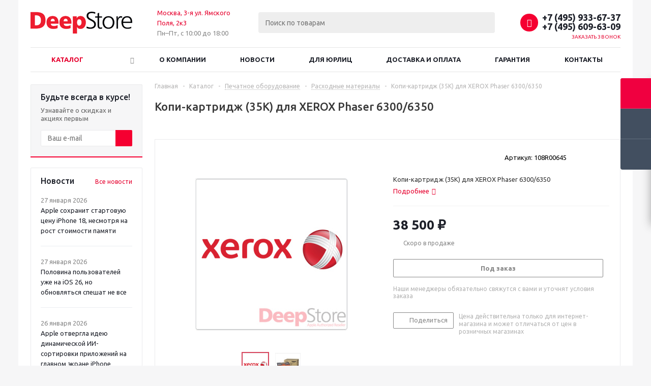

--- FILE ---
content_type: text/html; charset=UTF-8
request_url: https://deepa.ru/catalog/pechatnoe_oborudovanie/raskhodnye_materialy/kopi_kartridzh_35k_dlya_xerox_phaser_6300_6350/
body_size: 39429
content:
<!DOCTYPE html>
<html lang="ru" >
<head>
<meta name="yandex-verification" content="03429a1e391c1f5e" />

	<title>Копи-картридж (35К) для XEROX Phaser 6300/6350 купить в интернет магазине Deepstore, цена в Москве с доставкой, отзывы, фотографии, ✔ оплата по безналу для юр лиц - www.deepa.ru</title>
	<meta name="viewport" content="initial-scale=1.0, width=device-width" />
	<meta name="HandheldFriendly" content="true" />
	<meta name="yes" content="yes" />
	<meta name="apple-mobile-web-app-status-bar-style" content="black" />
	<meta name="SKYPE_TOOLBAR" content="SKYPE_TOOLBAR_PARSER_COMPATIBLE" />
	<meta http-equiv="Content-Type" content="text/html; charset=UTF-8" />
<meta name="keywords" content="Копи-картридж (35К) для XEROX Phaser 6300/6350" />
<meta name="description" content="Купить Копи-картридж (35К) для XEROX Phaser 6300/6350 по отличной цене с быстрой доставкой для юридических и физических лиц в интернет магазине Deepstore. Оформляем заказы в т.ч. и по безналичному расчету, ✔ полный пакет документов для бухгалтерии! Расходные материалы Xerox - аксессуары, отзывы, описание, фото, инструкция. Оформить заказ можно по ☎ +7 (495) 933 6737!" />
<link href="/bitrix/js/ui/design-tokens/dist/ui.design-tokens.min.css?167570660622029"  rel="stylesheet" />
<link href="/bitrix/js/ui/fonts/opensans/ui.font.opensans.min.css?16757062202320"  rel="stylesheet" />
<link href="/bitrix/js/main/popup/dist/main.popup.bundle.min.css?169685321826598"  rel="stylesheet" />
<link href="/bitrix/cache/css/s1/aspro_optimus/page_ebf55ed5295b05389c5722781a444853/page_ebf55ed5295b05389c5722781a444853_v1.css?17689235549743"  rel="stylesheet" />
<link href="/bitrix/cache/css/s1/aspro_optimus/default_26d952892a584f1a83fed6eee00b6c8d/default_26d952892a584f1a83fed6eee00b6c8d_v1.css?1768923554654"  rel="stylesheet" />
<link href="/bitrix/cache/css/s1/aspro_optimus/template_aa8b1afc80b8a7e7e0164b4e8187c289/template_aa8b1afc80b8a7e7e0164b4e8187c289_v1.css?1769079604745202"  data-template-style="true" rel="stylesheet" />
<script>if(!window.BX)window.BX={};if(!window.BX.message)window.BX.message=function(mess){if(typeof mess==='object'){for(let i in mess) {BX.message[i]=mess[i];} return true;}};</script>
<script>(window.BX||top.BX).message({'JS_CORE_LOADING':'Загрузка...','JS_CORE_NO_DATA':'- Нет данных -','JS_CORE_WINDOW_CLOSE':'Закрыть','JS_CORE_WINDOW_EXPAND':'Развернуть','JS_CORE_WINDOW_NARROW':'Свернуть в окно','JS_CORE_WINDOW_SAVE':'Сохранить','JS_CORE_WINDOW_CANCEL':'Отменить','JS_CORE_WINDOW_CONTINUE':'Продолжить','JS_CORE_H':'ч','JS_CORE_M':'м','JS_CORE_S':'с','JSADM_AI_HIDE_EXTRA':'Скрыть лишние','JSADM_AI_ALL_NOTIF':'Показать все','JSADM_AUTH_REQ':'Требуется авторизация!','JS_CORE_WINDOW_AUTH':'Войти','JS_CORE_IMAGE_FULL':'Полный размер'});</script>

<script src="/bitrix/js/main/core/core.min.js?1697644559221146"></script>

<script>BX.setJSList(['/bitrix/js/main/core/core_ajax.js','/bitrix/js/main/core/core_promise.js','/bitrix/js/main/polyfill/promise/js/promise.js','/bitrix/js/main/loadext/loadext.js','/bitrix/js/main/loadext/extension.js','/bitrix/js/main/polyfill/promise/js/promise.js','/bitrix/js/main/polyfill/find/js/find.js','/bitrix/js/main/polyfill/includes/js/includes.js','/bitrix/js/main/polyfill/matches/js/matches.js','/bitrix/js/ui/polyfill/closest/js/closest.js','/bitrix/js/main/polyfill/fill/main.polyfill.fill.js','/bitrix/js/main/polyfill/find/js/find.js','/bitrix/js/main/polyfill/matches/js/matches.js','/bitrix/js/main/polyfill/core/dist/polyfill.bundle.js','/bitrix/js/main/core/core.js','/bitrix/js/main/polyfill/intersectionobserver/js/intersectionobserver.js','/bitrix/js/main/lazyload/dist/lazyload.bundle.js','/bitrix/js/main/polyfill/core/dist/polyfill.bundle.js','/bitrix/js/main/parambag/dist/parambag.bundle.js']);
</script>
<script>(window.BX||top.BX).message({'pull_server_enabled':'N','pull_config_timestamp':'0','pull_guest_mode':'N','pull_guest_user_id':'0'});(window.BX||top.BX).message({'PULL_OLD_REVISION':'Для продолжения корректной работы с сайтом необходимо перезагрузить страницу.'});</script>
<script>(window.BX||top.BX).message({'LANGUAGE_ID':'ru','FORMAT_DATE':'DD.MM.YYYY','FORMAT_DATETIME':'DD.MM.YYYY HH:MI:SS','COOKIE_PREFIX':'BITRIX_SM','SERVER_TZ_OFFSET':'10800','UTF_MODE':'Y','SITE_ID':'s1','SITE_DIR':'/','USER_ID':'','SERVER_TIME':'1769632189','USER_TZ_OFFSET':'0','USER_TZ_AUTO':'Y','bitrix_sessid':'efee8d748711c639cd5509f0b74347f3'});</script>


<script  src="/bitrix/cache/js/s1/aspro_optimus/kernel_main/kernel_main_v1.js?1769532667192327"></script>
<script src="/bitrix/js/ui/dexie/dist/dexie3.bundle.min.js?169764451088274"></script>
<script src="/bitrix/js/main/core/core_ls.min.js?16748932657365"></script>
<script src="/bitrix/js/main/core/core_frame_cache.min.js?169764456011307"></script>
<script src="/bitrix/js/pull/protobuf/protobuf.min.js?167489328276433"></script>
<script src="/bitrix/js/pull/protobuf/model.min.js?167489328214190"></script>
<script src="/bitrix/js/rest/client/rest.client.min.js?16748932989240"></script>
<script src="/bitrix/js/pull/client/pull.client.min.js?169764446147780"></script>
<script src="/bitrix/js/main/jquery/jquery-1.12.4.min.js?167570635397163"></script>
<script src="/bitrix/js/main/ajax.min.js?167489323422194"></script>
<script src="/bitrix/js/main/popup/dist/main.popup.bundle.min.js?169685317965670"></script>
<script src="/bitrix/js/main/cphttprequest.min.js?16748932653623"></script>
<script src="/bitrix/js/currency/currency-core/dist/currency-core.bundle.min.js?16758692043755"></script>
<script src="/bitrix/js/currency/core_currency.min.js?1674893282833"></script>
<script>BX.setJSList(['/bitrix/js/main/core/core_fx.js','/bitrix/js/main/session.js','/bitrix/js/main/pageobject/pageobject.js','/bitrix/js/main/core/core_window.js','/bitrix/js/main/date/main.date.js','/bitrix/js/main/core/core_date.js','/bitrix/js/main/utils.js','/bitrix/js/main/dd.js','/bitrix/js/main/core/core_uf.js','/bitrix/js/main/core/core_dd.js','/bitrix/js/main/core/core_tooltip.js','/bitrix/templates/aspro_optimus/components/bitrix/catalog.element/main/script.js','/bitrix/templates/aspro_optimus/components/bitrix/sale.prediction.product.detail/main/script.js','/bitrix/templates/aspro_optimus/components/bitrix/sale.gift.product/main/script.js','/bitrix/templates/aspro_optimus/components/bitrix/sale.gift.main.products/main/script.js','/bitrix/templates/aspro_optimus/components/bitrix/catalog.bigdata.products/main_new/script.js','/bitrix/templates/aspro_optimus/js/lazysizes.min.js','/bitrix/templates/aspro_optimus/js/ls.unveilhooks.min.js','/bitrix/templates/aspro_optimus/js/jquery.actual.min.js','/bitrix/templates/aspro_optimus/js/jqModal.js','/bitrix/templates/aspro_optimus/js/jquery.fancybox.js','/bitrix/templates/aspro_optimus/js/jquery.history.js','/bitrix/templates/aspro_optimus/js/jquery.flexslider.js','/bitrix/templates/aspro_optimus/js/jquery.validate.min.js','/bitrix/templates/aspro_optimus/js/jquery.inputmask.bundle.min.js','/bitrix/templates/aspro_optimus/js/jquery.easing.1.3.js','/bitrix/templates/aspro_optimus/js/equalize.min.js','/bitrix/templates/aspro_optimus/js/jquery.alphanumeric.js','/bitrix/templates/aspro_optimus/js/jquery.cookie.js','/bitrix/templates/aspro_optimus/js/jquery.plugin.min.js','/bitrix/templates/aspro_optimus/js/jquery.countdown.min.js','/bitrix/templates/aspro_optimus/js/jquery.countdown-ru.js','/bitrix/templates/aspro_optimus/js/jquery.ikSelect.js','/bitrix/templates/aspro_optimus/js/sly.js','/bitrix/templates/aspro_optimus/js/equalize_ext.js','/bitrix/templates/aspro_optimus/js/jquery.mousewheel-3.0.6.min.js','/bitrix/templates/aspro_optimus/js/jquery.mCustomScrollbar.min.js','/bitrix/templates/aspro_optimus/js/jquery.dotdotdot.js','/bitrix/templates/aspro_optimus/js/velocity.js','/bitrix/templates/aspro_optimus/js/velocity.ui.js','/bitrix/templates/aspro_optimus/js/jquery.appear.js','/bitrix/templates/aspro_optimus/js/main.js','/bitrix/components/bitrix/search.title/script.js','/bitrix/templates/aspro_optimus/components/bitrix/search.title/catalog/script.js','/bitrix/templates/aspro_optimus/js/custom.js']);</script>
<script>BX.setCSSList(['/bitrix/templates/aspro_optimus/components/bitrix/catalog/main/style.css','/bitrix/templates/aspro_optimus/components/bitrix/sale.gift.main.products/main/style.css','/bitrix/templates/aspro_optimus/css/jquery.fancybox.css','/bitrix/templates/aspro_optimus/css/styles.css','/bitrix/templates/aspro_optimus/css/animation/animation_ext.css','/bitrix/templates/aspro_optimus/css/jquery.mCustomScrollbar.min.css','/bitrix/templates/aspro_optimus/ajax/ajax.css','/bitrix/templates/aspro_optimus/styles.css','/bitrix/templates/aspro_optimus/template_styles.css','/bitrix/templates/aspro_optimus/themes/custom_s1/theme.css','/bitrix/templates/aspro_optimus/bg_color/light/bgcolors.css','/bitrix/templates/aspro_optimus/css/media.min.css','/bitrix/templates/aspro_optimus/css/fonts/font-awesome/css/font-awesome.min.css','/bitrix/templates/aspro_optimus/css/print.css','/bitrix/templates/aspro_optimus/css/custom.css','/bitrix/templates/aspro_optimus/components/bitrix/iblock.vote/element_rating/style.css']);</script>
<script>
					(function () {
						"use strict";

						var counter = function ()
						{
							var cookie = (function (name) {
								var parts = ("; " + document.cookie).split("; " + name + "=");
								if (parts.length == 2) {
									try {return JSON.parse(decodeURIComponent(parts.pop().split(";").shift()));}
									catch (e) {}
								}
							})("BITRIX_CONVERSION_CONTEXT_s1");

							if (cookie && cookie.EXPIRE >= BX.message("SERVER_TIME"))
								return;

							var request = new XMLHttpRequest();
							request.open("POST", "/bitrix/tools/conversion/ajax_counter.php", true);
							request.setRequestHeader("Content-type", "application/x-www-form-urlencoded");
							request.send(
								"SITE_ID="+encodeURIComponent("s1")+
								"&sessid="+encodeURIComponent(BX.bitrix_sessid())+
								"&HTTP_REFERER="+encodeURIComponent(document.referrer)
							);
						};

						if (window.frameRequestStart === true)
							BX.addCustomEvent("onFrameDataReceived", counter);
						else
							BX.ready(counter);
					})();
				</script>
<script>BX.message({'PHONE':'Телефон','SOCIAL':'Социальные сети','DESCRIPTION':'Описание магазина','ITEMS':'Товары','LOGO':'Логотип','REGISTER_INCLUDE_AREA':'Текст о регистрации','AUTH_INCLUDE_AREA':'Текст об авторизации','FRONT_IMG':'Изображение компании','EMPTY_CART':'пуста','CATALOG_VIEW_MORE':'... Показать все','CATALOG_VIEW_LESS':'... Свернуть','JS_REQUIRED':'Заполните это поле!','JS_FORMAT':'Неверный формат!','JS_FILE_EXT':'Недопустимое расширение файла!','JS_PASSWORD_COPY':'Пароли не совпадают!','JS_PASSWORD_LENGTH':'Минимум 6 символов!','JS_ERROR':'Неверно заполнено поле!','JS_FILE_SIZE':'Максимальный размер 5мб!','JS_FILE_BUTTON_NAME':'Выберите файл','JS_FILE_DEFAULT':'Файл не найден','JS_DATE':'Некорректная дата!','JS_RECAPTCHA_ERROR':'Пройдите проверку','JS_REQUIRED_LICENSES':'Согласитесь с условиями!','JS_REQUIRED_OFFER':'Согласитесь с условиями!','FANCY_CLOSE':'Закрыть','FANCY_NEXT':'Следующий','FANCY_PREV':'Предыдущий','TOP_AUTH_REGISTER':'Регистрация','CALLBACK':'Заказать звонок','UNTIL_AKC':'До конца акции','TITLE_QUANTITY_BLOCK':'Остаток','TITLE_QUANTITY':'штук','TOTAL_SUMM_ITEM':'Общая стоимость ','RECAPTCHA_TEXT':'Подтвердите, что вы не робот','SUBSCRIBE_SUCCESS':'Вы успешно подписались','COUNTDOWN_SEC':'сек.','COUNTDOWN_MIN':'мин.','COUNTDOWN_HOUR':'час.','COUNTDOWN_DAY0':'дней','COUNTDOWN_DAY1':'день','COUNTDOWN_DAY2':'дня','COUNTDOWN_WEAK0':'Недель','COUNTDOWN_WEAK1':'Неделя','COUNTDOWN_WEAK2':'Недели','COUNTDOWN_MONTH0':'Месяцев','COUNTDOWN_MONTH1':'Месяц','COUNTDOWN_MONTH2':'Месяца','COUNTDOWN_YEAR0':'Лет','COUNTDOWN_YEAR1':'Год','COUNTDOWN_YEAR2':'Года','CATALOG_PARTIAL_BASKET_PROPERTIES_ERROR':'Заполнены не все свойства у добавляемого товара','CATALOG_EMPTY_BASKET_PROPERTIES_ERROR':'Выберите свойства товара, добавляемые в корзину в параметрах компонента','CATALOG_ELEMENT_NOT_FOUND':'Элемент не найден','ERROR_ADD2BASKET':'Ошибка добавления товара в корзину','CATALOG_SUCCESSFUL_ADD_TO_BASKET':'Успешное добавление товара в корзину','ERROR_BASKET_TITLE':'Ошибка корзины','ERROR_BASKET_PROP_TITLE':'Выберите свойства, добавляемые в корзину','ERROR_BASKET_BUTTON':'Выбрать','BASKET_TOP':'Корзина в шапке','ERROR_ADD_DELAY_ITEM':'Ошибка отложенной корзины','VIEWED_TITLE':'Ранее вы смотрели','VIEWED_BEFORE':'Ранее вы смотрели','BEST_TITLE':'Лучшие предложения','CT_BST_SEARCH_BUTTON':'Поиск','CT_BST_SEARCH2_BUTTON':'Найти','BASKET_PRINT_BUTTON':'Распечатать','BASKET_CLEAR_ALL_BUTTON':'Очистить','BASKET_QUICK_ORDER_BUTTON':'Быстрый заказ','BASKET_CONTINUE_BUTTON':'Продолжить покупки','BASKET_ORDER_BUTTON':'Оформить заказ','SHARE_BUTTON':'Поделиться','BASKET_CHANGE_TITLE':'Ваш заказ','BASKET_CHANGE_LINK':'Изменить','FROM':'от','TITLE_BLOCK_VIEWED_NAME':'Ранее вы смотрели','T_BASKET':'Корзина заказа','FILTER_EXPAND_VALUES':'Показать все','FILTER_HIDE_VALUES':'Свернуть','FULL_ORDER':'Полный заказ','ITEM_ECONOMY':'Экономия','JS_FORMAT_ORDER':'имеет неверный формат','S_MOBILE_MENU':'Меню'})</script>
<script>window.lazySizesConfig = window.lazySizesConfig || {};lazySizesConfig.loadMode = 2;lazySizesConfig.expand = 100;lazySizesConfig.expFactor = 1;lazySizesConfig.hFac = 0.1;window.lazySizesConfig.lazyClass = "lazy";</script>
<link rel="shortcut icon" href="/favicon.jpg" type="image/jpeg" />
<link rel="apple-touch-icon" sizes="180x180" href="/upload/aspro.optimus/60d/md0r7g5vfu731o31awhl01r3w3bldwoc.jpg" />
<style>html {--theme-base-color:#f03;}</style>
<script>var ajaxMessages = {wait:"Загрузка..."}</script>
<meta property="og:description" content="Копи-картридж (35К) для XEROX Phaser 6300/6350" />
<meta property="og:image" content="https://deepa.ru/upload/aspro.optimus/961/2t7vbtxdxto3ozz8tiu2p5rakl5qlrqh.jpg" />
<link rel="image_src" href="https://deepa.ru/upload/aspro.optimus/961/2t7vbtxdxto3ozz8tiu2p5rakl5qlrqh.jpg"  />
<meta property="og:title" content="Копи-картридж (35К) для XEROX Phaser 6300/6350 купить в интернет магазине Deepstore, цена в Москве с доставкой, отзывы, фотографии, ✔ оплата по безналу для юр лиц - www.deepa.ru" />
<meta property="og:type" content="website" />
<meta property="og:url" content="https://deepa.ru/catalog/pechatnoe_oborudovanie/raskhodnye_materialy/kopi_kartridzh_35k_dlya_xerox_phaser_6300_6350/" />



<script  src="/bitrix/cache/js/s1/aspro_optimus/template_f1a712cbdb09a876fff953aed7a3cfa9/template_f1a712cbdb09a876fff953aed7a3cfa9_v1.js?1768923548561503"></script>
<script  src="/bitrix/cache/js/s1/aspro_optimus/page_f909213d9fd722ca29a0021c86c93f69/page_f909213d9fd722ca29a0021c86c93f69_v1.js?1768923554142688"></script>
<script>var _ba = _ba || []; _ba.push(["aid", "187425c2bce10ffb3c4d563606ee08a1"]); _ba.push(["host", "deepa.ru"]); _ba.push(["ad[ct][item]", "[base64]"]);_ba.push(["ad[ct][user_id]", function(){return BX.message("USER_ID") ? BX.message("USER_ID") : 0;}]);_ba.push(["ad[ct][recommendation]", function() {var rcmId = "";var cookieValue = BX.getCookie("BITRIX_SM_RCM_PRODUCT_LOG");var productId = 30153;var cItems = [];var cItem;if (cookieValue){cItems = cookieValue.split(".");}var i = cItems.length;while (i--){cItem = cItems[i].split("-");if (cItem[0] == productId){rcmId = cItem[1];break;}}return rcmId;}]);_ba.push(["ad[ct][v]", "2"]);(function() {var ba = document.createElement("script"); ba.type = "text/javascript"; ba.async = true;ba.src = (document.location.protocol == "https:" ? "https://" : "http://") + "bitrix.info/ba.js";var s = document.getElementsByTagName("script")[0];s.parentNode.insertBefore(ba, s);})();</script>


		
									
				<!--[if gte IE 9]><style>.basket_button, .button30, .icon {filter: none;}</style><![endif]-->

<link href='https://fonts.googleapis.com/css?family=Ubuntu:400,500,700,400italic&subset=latin,cyrillic' rel='stylesheet'>
</head>
	<body class='' id="main">
		
		
		<div id=""></div>

	
						<!--'start_frame_cache_basketitems-component-block'-->	<div id="ajax_basket"></div>
<!--'end_frame_cache_basketitems-component-block'-->					<script>
			BX.message({'MIN_ORDER_PRICE_TEXT':'<b>Минимальная сумма заказа #PRICE#<\/b><br/>Пожалуйста, добавьте еще товаров в корзину','LICENSES_TEXT':'Я согласен на <a href=\"/include/licenses_detail.php\" target=\"_blank\">обработку персональных данных<\/a>'});

			var arOptimusOptions = ({
				"SITE_DIR" : "/",
				"SITE_ID" : "s1",
				"FORM" : ({
					"ASK_FORM_ID" : "ASK",
					"SERVICES_FORM_ID" : "SERVICES",
					"FEEDBACK_FORM_ID" : "FEEDBACK",
					"CALLBACK_FORM_ID" : "CALLBACK",
					"RESUME_FORM_ID" : "RESUME",
					"TOORDER_FORM_ID" : "TOORDER",
					"CHEAPER_FORM_ID" : "CHEAPER",
					"DELIVERY_FORM_ID" : "DELIVERY",
				}),
				"PAGES" : ({
					"FRONT_PAGE" : "",
					"BASKET_PAGE" : "",
					"ORDER_PAGE" : "",
					"PERSONAL_PAGE" : "",
					"CATALOG_PAGE" : "1",
					"CATALOG_PAGE_URL" : "/catalog/",
				}),
				"PRICES" : ({
					"MIN_PRICE" : "10",
				}),
				"THEME" : ({
					"THEME_SWITCHER" : "n",
					"COLOR_THEME" : "custom",
					"CUSTOM_COLOR_THEME" : "f03",
					"LOGO_IMAGE" : "/upload/aspro.optimus/961/2t7vbtxdxto3ozz8tiu2p5rakl5qlrqh.jpg",
					"FAVICON_IMAGE" : "/favicon.jpg",
					"APPLE_TOUCH_ICON_IMAGE" : "/upload/aspro.optimus/60d/md0r7g5vfu731o31awhl01r3w3bldwoc.jpg",
					"BANNER_WIDTH" : "",
					"BANNER_ANIMATIONTYPE" : "SLIDE_HORIZONTAL",
					"BANNER_SLIDESSHOWSPEED" : "5000",
					"BANNER_ANIMATIONSPEED" : "600",
					"HEAD" : ({
						"VALUE" : "",
						"MENU" : "",
						"MENU_COLOR" : "",
						"HEAD_COLOR" : "",
					}),
					"BASKET" : "fly",
					"STORES" : "",
					"STORES_SOURCE" : "iblock",
					"TYPE_SKU" : "type_1",
					"TYPE_VIEW_FILTER" : "vertical",
					"MOBILE_CATALOG_BLOCK_COMPACT" : "n",
					"SHOW_BASKET_ONADDTOCART" : "Y",
					"SHOW_BASKET_PRINT" : "Y",
					"SHOW_ONECLICKBUY_ON_BASKET_PAGE" : "Y",
					"PHONE_MASK" : "+7 (999) 999-99-99",
					"VALIDATE_PHONE_MASK" : "^[+][7] [(][0-9]{3}[)] [0-9]{3}[-][0-9]{2}[-][0-9]{2}$",
					"SCROLLTOTOP_TYPE" : "ROUND_GREY",
					"SCROLLTOTOP_POSITION" : "PADDING",
					"MENU_POSITION" : "line",
					"MENU_TYPE_VIEW" : "bottom",
					"SHOW_LICENCE" : "Y",
					"LICENCE_CHECKED" : "Y",
					"SHOW_OFFER" : "N",
					"OFFER_CHECKED" : "N",
					"DISCOUNT_PRICE" : "",
					"DETAIL_PICTURE_MODE" : "POPUP",
					"SHOW_TOTAL_SUMM" : "N",
					"CHANGE_TITLE_ITEM" : "N",
					"ONE_CLICK_BUY_CAPTCHA" :"Y",
					"EMPTY_PRICE_TEXT" : "Нет данных",
					'LOGIN_EQUAL_EMAIL': 'Y',
				}),
				"COUNTERS":({
					"YANDEX_COUNTER" : "844",
					"YANDEX_ECOMERCE" : "Y",
					"USE_YA_COUNTER" : "Y",
					"YA_COUNTER_ID" : "94983622",
					"USE_FORMS_GOALS" : "COMMON",
					"USE_BASKET_GOALS" : "Y",
					"USE_1CLICK_GOALS" : "Y",
					"USE_FASTORDER_GOALS" : "Y",
					"USE_FULLORDER_GOALS" : "Y",
					"USE_DEBUG_GOALS" : "N",
					"GOOGLE_COUNTER" : "0",
					"GOOGLE_ECOMERCE" : "N",
					"TYPE":{
						"ONE_CLICK":"Покупка в 1 клик",
						"QUICK_ORDER":"Быстрый заказ",
					},
					"GOOGLE_EVENTS":{
						"ADD2BASKET": "addToCart",
						"REMOVE_BASKET": "removeFromCart",
						"CHECKOUT_ORDER": "checkout",
						"PURCHASE": "gtm.dom",
					}
				}),
				"JS_ITEM_CLICK":({
					"precision" : 6,
					"precisionFactor" : Math.pow(10,6)
				})
			});

			$(document).ready(function(){
				$.extend( $.validator.messages, {
					required: BX.message('JS_REQUIRED'),
					email: BX.message('JS_FORMAT'),
					equalTo: BX.message('JS_PASSWORD_COPY'),
					minlength: BX.message('JS_PASSWORD_LENGTH'),
					remote: BX.message('JS_ERROR')
				});

				$.validator.addMethod(
					'regexp', function( value, element, regexp ){
						var re = new RegExp( regexp );
						return this.optional( element ) || re.test( value );
					},
					BX.message('JS_FORMAT')
				);

				$.validator.addMethod(
					'filesize', function( value, element, param ){
						return this.optional( element ) || ( element.files[0].size <= param )
					},
					BX.message('JS_FILE_SIZE')
				);

				$.validator.addMethod(
					'date', function( value, element, param ) {
						var status = false;
						if(!value || value.length <= 0){
							status = false;
						}
						else{
							// html5 date allways yyyy-mm-dd
							var re = new RegExp('^([0-9]{4})(.)([0-9]{2})(.)([0-9]{2})$');
							var matches = re.exec(value);
							if(matches){
								var composedDate = new Date(matches[1], (matches[3] - 1), matches[5]);
								status = ((composedDate.getMonth() == (matches[3] - 1)) && (composedDate.getDate() == matches[5]) && (composedDate.getFullYear() == matches[1]));
							}
							else{
								// firefox
								var re = new RegExp('^([0-9]{2})(.)([0-9]{2})(.)([0-9]{4})$');
								var matches = re.exec(value);
								if(matches){
									var composedDate = new Date(matches[5], (matches[3] - 1), matches[1]);
									status = ((composedDate.getMonth() == (matches[3] - 1)) && (composedDate.getDate() == matches[1]) && (composedDate.getFullYear() == matches[5]));
								}
							}
						}
						return status;
					}, BX.message('JS_DATE')
				);

				$.validator.addMethod(
					'extension', function(value, element, param){
						param = typeof param === 'string' ? param.replace(/,/g, '|') : 'png|jpe?g|gif';
						return this.optional(element) || value.match(new RegExp('.(' + param + ')$', 'i'));
					}, BX.message('JS_FILE_EXT')
				);

				$.validator.addMethod(
					'captcha', function( value, element, params ){
						return $.validator.methods.remote.call(this, value, element,{
							url: arOptimusOptions['SITE_DIR'] + 'ajax/check-captcha.php',
							type: 'post',
							data:{
								captcha_word: value,
								captcha_sid: function(){
									return $(element).closest('form').find('input[name="captcha_sid"]').val();
								}
							}
						});
					},
					BX.message('JS_ERROR')
				);

				$.validator.addMethod(
					'recaptcha', function(value, element, param){
						var id = $(element).closest('form').find('.g-recaptcha').attr('data-widgetid');
						if(typeof id !== 'undefined'){
							return grecaptcha.getResponse(id) != '';
						}
						else{
							return true;
						}
					}, BX.message('JS_RECAPTCHA_ERROR')
				);

				$.validator.addClassRules({
					'phone':{
						regexp: arOptimusOptions['THEME']['VALIDATE_PHONE_MASK']
					},
					'confirm_password':{
						equalTo: 'input[name="REGISTER\[PASSWORD\]"]',
						minlength: 6
					},
					'password':{
						minlength: 6
					},
					'inputfile':{
						extension: arOptimusOptions['THEME']['VALIDATE_FILE_EXT'],
						filesize: 5000000
					},
					'captcha':{
						captcha: ''
					},
					'recaptcha':{
						recaptcha: ''
					}
				});

				if(arOptimusOptions['THEME']['PHONE_MASK']){
					$('input.phone').inputmask('mask', {'mask': arOptimusOptions['THEME']['PHONE_MASK']});
				}

				jqmEd('feedback', arOptimusOptions['FORM']['FEEDBACK_FORM_ID']);
				jqmEd('ask', arOptimusOptions['FORM']['ASK_FORM_ID'], '.ask_btn');
				jqmEd('services', arOptimusOptions['FORM']['SERVICES_FORM_ID'], '.services_btn','','.services_btn');
				if($('.resume_send').length){
					$(document).on('click', '.resume_send', function(e) {	
						$("body").append("<span class='resume_send_wr' style='display:none;'></span>");
						jqmEd('resume', arOptimusOptions['FORM']['RESUME_FORM_ID'], '.resume_send_wr','', this);
						$("body .resume_send_wr").click();
						$("body .resume_send_wr").remove();
					})
				}
				jqmEd('callback', arOptimusOptions['FORM']['CALLBACK_FORM_ID'], '.callback_btn');
				//jqmEd('cheaper', arOptimusOptions['FORM']['CHEAPER_FORM_ID'], '.cheaper');

			});
			</script>
										<div class="wrapper hide_catalog hidden-compare basket_fly light banner_auto">
			<div class="header_wrap ">
								<header id="header" class="page-header">
					<div class="wrapper_inner">
						<div class="top_br"></div>
						<table class="middle-h-row">
							<tr>
								<td class="logo_wrapp">
									<div class="logo nofill_n">
										<a href="/"><img src="/upload/aspro.optimus/961/2t7vbtxdxto3ozz8tiu2p5rakl5qlrqh.jpg" alt="www.deepa.ru" title="www.deepa.ru" data-src="" /></a>										</div>
								</td>
								<td class="text_wrapp">
									<div class="slogan">
										<a href="/contacts/">Москва, 3-я ул. Ямского Поля, 2к3</a><br>
Пн–Пт, с 10:00 до 18:00									</div>
								</td>
								<td  class="center_block">
									<div class="search">
											<div id="title-search" class="stitle_form">
		<form action="/catalog/">
			<div class="form-control1 bg">
				<input id="title-searchs-input" type="text" name="q" value="" size="40" class="text small_block" maxlength="100" autocomplete="off" placeholder="Поиск по товарам" />
				<input name="s" type="submit" value="Поиск" class="button icon" />
				<span class="close-block inline-search-hide">
					<i class="svg inline close-icons svg-inline-svg-close" aria-hidden="true" ><svg xmlns="http://www.w3.org/2000/svg" width="16" height="16" viewBox="0 0 16 16"><defs><style>.cccls-1{fill:#222;fill-rule:evenodd;}</style></defs><path data-name="Rounded Rectangle 114 copy 3" class="cccls-1" d="M334.411,138l6.3,6.3a1,1,0,0,1,0,1.414,0.992,0.992,0,0,1-1.408,0l-6.3-6.306-6.3,6.306a1,1,0,0,1-1.409-1.414l6.3-6.3-6.293-6.3a1,1,0,0,1,1.409-1.414l6.3,6.3,6.3-6.3A1,1,0,0,1,340.7,131.7Z" transform="translate(-325 -130)"/></svg>
</i>					
				</span>
			</div>
		</form>
	</div>


<div class="search-overlay"></div>


<script>
var jsControl = new JCTitleSearch({
    //'WAIT_IMAGE': '/bitrix/themes/.default/images/wait.gif',
    'AJAX_PAGE' : '/catalog/pechatnoe_oborudovanie/raskhodnye_materialy/kopi_kartridzh_35k_dlya_xerox_phaser_6300_6350/',
    'CONTAINER_ID': 'title-search',
    'INPUT_ID': 'title-searchs-input',
    'MIN_QUERY_LEN': 2
});
$("#title-searchs-input").focus(function() { $(this).parents("form").find("button[type='submit']").addClass("hover"); });
$("#title-searchs-input").blur(function() { $(this).parents("form").find("button[type='submit']").removeClass("hover"); });
</script>
									</div>
								</td>
								<td class="basket_wrapp">
																			<div class="header-cart fly basket-line" id="basket_line">
											<div class="basket_fly">
	<div class="opener">
					<div title="Корзина пуста" data-type="AnDelCanBuy" class="basket_count small clicked empty">
				<a href="/basket/"></a>
				<div class="wraps_icon_block basket">
					<div class="count empty_items">
						<span>
							<span class="items">
								<span>0</span>
							</span>
						</span>
					</div>
				</div>
			</div>
			<div title="Список отложенных товаров пуст" data-type="DelDelCanBuy" class="wish_count small clicked empty">
				<a href="/basket/#delayed"></a>
				<div class="wraps_icon_block delay">
					<div class="count empty_items">
						<span>
							<span class="items">
								<span>0</span>
							</span>
						</span>
					</div>
				</div>
			</div>
				<div title="Сравнение товаров" class="compare_count small">
			<a href="/catalog/compare.php"></a>
			<div id="compare_fly" class="wraps_icon_block compare">
				<div class="count empty_items">
					<span>
						<span class="items">
							<span>0</span>
						</span>
					</span>
				</div>
			</div>
		</div>
		<div title="Вход\регистрация" class="user_block small">
			<a href="/auth/"></a>
			<div class="wraps_icon_block no_img user_reg"></div>
		</div>
	</div>
	<div class="basket_sort">
		<span class="basket_title">Корзина заказа</span>
	</div>
</div>
<!--'start_frame_cache_header-cart'-->						<script>
				arBasketAsproCounters = {'READY':{'COUNT':'0','TITLE':'','HREF':'/basket/'},'DELAY':{'COUNT':'0','TITLE':'','HREF':'/basket/#delayed'},'COMPARE':{'COUNT':'0','TITLE':'Сравнение товаров','HREF':'/catalog/compare.php'},'PERSONAL':{'ID':'0','SRC':'','TITLE':'Вход\\регистрация','HREF':'/auth/'},'DEFAULT':true};
				SetActualBasketFlyCounters();

				$(document).on('click', "#basket_line .basket_fly .opener > div.clicked", function(){
					function onOpenFlyBasket(_this){
						$("#basket_line .basket_fly .tabs li").removeClass("cur");
						$("#basket_line .basket_fly .tabs_content li").removeClass("cur");
						$("#basket_line .basket_fly .remove_all_basket").removeClass("cur");
						if(!$(_this).is(".wish_count.empty")){
							$("#basket_line .basket_fly .tabs_content li[item-section="+$(_this).data("type")+"]").addClass("cur");
							$("#basket_line .basket_fly .tabs li:eq("+$(_this).index()+")").addClass("cur");
							$("#basket_line .basket_fly .remove_all_basket."+$(_this).data("type")).addClass("cur");
						}
						else{
							$("#basket_line .basket_fly .tabs li").first().addClass("cur").siblings().removeClass("cur");
							$("#basket_line .basket_fly .tabs_content li").first().addClass("cur").siblings().removeClass("cur");
							$("#basket_line .basket_fly .remove_all_basket").first().addClass("cur");
						}
						$("#basket_line .basket_fly .opener > div.clicked").removeClass('small');
					}

					if(window.matchMedia('(min-width: 769px)').matches){
						var _this = this;
						if(parseInt($("#basket_line .basket_fly").css("right")) < 0){
							$("#basket_line .basket_fly").stop().animate({"right": "0"}, 333, function(){
								if($(_this).closest('.basket_fly.loaded').length){
									onOpenFlyBasket(_this);
								}
								else{
									$.ajax({
										url: arOptimusOptions['SITE_DIR'] + 'ajax/basket_fly.php',
										type: 'post',
										success: function(html){
											$('#basket_line .basket_fly').addClass('loaded').html(html);
											onOpenFlyBasket(_this);
										}
									});
								}
							});
						}
						else if($(this).is(".wish_count:not(.empty)") && !$("#basket_line .basket_fly .basket_sort ul.tabs li.cur").is("[item-section=DelDelCanBuy]")){
							$("#basket_line .basket_fly .tabs li").removeClass("cur");
							$("#basket_line .basket_fly .tabs_content li").removeClass("cur");
							$("#basket_line .basket_fly .remove_all_basket").removeClass("cur");
							$("#basket_line .basket_fly .tabs_content li[item-section="+$(this).data("type")+"]").addClass("cur");
							$("#basket_line  .basket_fly .tabs li:eq("+$(this).index()+")").first().addClass("cur");
							$("#basket_line .basket_fly .remove_all_basket."+$(this).data("type")).first().addClass("cur");
						}
						else if($(this).is(".basket_count") && $("#basket_line .basket_fly .basket_sort ul.tabs li.cur").length && !$("#basket_line .basket_fly .basket_sort ul.tabs li.cur").is("[item-section=AnDelCanBuy]")){
							$("#basket_line .basket_fly .tabs li").removeClass("cur");
							$("#basket_line .basket_fly .tabs_content li").removeClass("cur");
							$("#basket_line .basket_fly .remove_all_basket").removeClass("cur");
							$("#basket_line  .basket_fly .tabs_content li:eq("+$(this).index()+")").addClass("cur");
							$("#basket_line  .basket_fly .tabs li:eq("+$(this).index()+")").first().addClass("cur");
							$("#basket_line .basket_fly .remove_all_basket."+$(this).data("type")).first().addClass("cur");
						}
						else{
							$("#basket_line .basket_fly").stop().animate({"right": -$("#basket_line .basket_fly").outerWidth()}, 150);
							$("#basket_line .basket_fly .opener > div.clicked").addClass('small');
						}
					}
				});
			</script>
			<!--'end_frame_cache_header-cart'-->										</div>
										<div class="middle_phone">
											<div class="phones">
												<span class="phone_wrap">
													<span class="phone">
														<span class="icons fa fa-phone"></span>
														<span class="phone_text">
															<a href="tel:+74959336737">+7 (495) 933-67-37</a>
<a href="tel:+74956096309" rel="nofollow">+7 (495) 609-63-09</a>
														</span>
													</span>
													<span class="order_wrap_btn">
														<span class="callback_btn">Заказать звонок</span>
													</span>
												</span>
											</div>
										</div>
																		<div class="clearfix"></div>
								</td>
							</tr>
						</table>
					</div>
					<div class="catalog_menu menu_light">
						<div class="wrapper_inner">
							<div class="wrapper_middle_menu wrap_menu">
								<ul class="menu adaptive">
									<li class="menu_opener">
											<div class="wrap_icon_search search_in_menu">
		<button class="top-btn inline-search-show ">
			<i class="svg inline  svg-inline-search-top" aria-hidden="true" ><svg width="15" height="15" viewBox="0 0 15 15" fill="none" xmlns="http://www.w3.org/2000/svg"><path fill-rule="evenodd" clip-rule="evenodd" d="M13.6989 13.6989C13.5966 13.802 13.475 13.8838 13.3409 13.9397C13.2069 13.9955 13.0631 14.0243 12.9179 14.0243C12.7727 14.0243 12.6289 13.9955 12.4949 13.9397C12.3608 13.8838 12.2392 13.802 12.1369 13.6989L9.4029 10.9649C8.16747 11.811 6.66059 12.1653 5.17756 11.9583C3.69452 11.7514 2.34223 10.998 1.38567 9.84599C0.42911 8.69394 -0.0627673 7.22621 0.00642194 5.7304C0.0756111 4.23459 0.700884 2.81853 1.75971 1.75971C2.81854 0.700881 4.23459 0.0756111 5.7304 0.00642192C7.2262 -0.0627673 8.69394 0.429112 9.84599 1.38567C10.998 2.34223 11.7514 3.69453 11.9583 5.17756C12.1653 6.66059 11.811 8.16746 10.9649 9.4029L13.6989 12.1369C13.802 12.2392 13.8838 12.3608 13.9397 12.4949C13.9955 12.6289 14.0243 12.7727 14.0243 12.9179C14.0243 13.0631 13.9955 13.2069 13.9397 13.3409C13.8838 13.475 13.802 13.5966 13.6989 13.6989ZM6.0159 2.0159C5.22477 2.0159 4.45141 2.25049 3.79362 2.69002C3.13582 3.12954 2.62313 3.75426 2.32038 4.48516C2.01763 5.21607 1.93842 6.02033 2.09276 6.79626C2.2471 7.57218 2.62806 8.28491 3.18747 8.84432C3.74688 9.40373 4.45961 9.7847 5.23553 9.93904C6.01146 10.0934 6.81572 10.0142 7.54663 9.71142C8.27753 9.40866 8.90225 8.89597 9.34178 8.23818C9.78131 7.58038 10.0159 6.80702 10.0159 6.0159C10.0159 4.95503 9.59447 3.93761 8.84433 3.18747C8.09418 2.43732 7.07676 2.0159 6.0159 2.0159Z" fill="white"/></svg></i>		</button>
	</div>
										<div class="text">
											Меню										</div>
									</li>
								</ul>
								<div class="catalog_menu_ext">
												
	<ul class="menu top menu_top_block catalogfirst ">
								<li class="catalog icons_fa has-child current">
				<a class="parent" href="/catalog/" >Каталог</a>
									<ul class="dropdown">
																																	<li class="full has-child  m_line v_bottom">
									<a class="icons_fa parent" href="/catalog/apple_2/">
																				<span class="name">Apple</span>
										<div class="toggle_block"></div></a>
																			<ul class="dropdown">
																							<li class="menu_item  ">
																										<a class="section dark_link" href="/catalog/apple_2/iphone/"><span>iPhone</span></a>
																											<ul class="dropdown">
																															<li class="menu_item ">
																	<a class="section1" href="/catalog/apple_2/iphone/iphone_17/"><span>iPhone 17</span></a>
																</li>
																															<li class="menu_item ">
																	<a class="section1" href="/catalog/apple_2/iphone/iphone_17_pro/"><span>iPhone 17 Pro</span></a>
																</li>
																															<li class="menu_item ">
																	<a class="section1" href="/catalog/apple_2/iphone/iphone_17_pro_max/"><span>iPhone 17 Pro Max</span></a>
																</li>
																															<li class="menu_item ">
																	<a class="section1" href="/catalog/apple_2/iphone/iphone_16/"><span>iPhone 16</span></a>
																</li>
																															<li class="menu_item ">
																	<a class="section1" href="/catalog/apple_2/iphone/iphone_16_plus/"><span>iPhone 16 Plus</span></a>
																</li>
																															<li class="menu_item ">
																	<a class="section1" href="/catalog/apple_2/iphone/iphone_16_pro/"><span>iPhone 16 Pro</span></a>
																</li>
																															<li class="menu_item ">
																	<a class="section1" href="/catalog/apple_2/iphone/iphone_16_pro_max/"><span>iPhone 16 Pro Max</span></a>
																</li>
																															<li class="menu_item ">
																	<a class="section1" href="/catalog/apple_2/iphone/iphone_16e/"><span>iPhone 16e</span></a>
																</li>
																															<li class="menu_item ">
																	<a class="section1" href="/catalog/apple_2/iphone/iphone_15/"><span>iPhone 15</span></a>
																</li>
																															<li class="menu_item ">
																	<a class="section1" href="/catalog/apple_2/iphone/iphone_15_plus/"><span>iPhone 15 Plus</span></a>
																</li>
																															<li class="menu_item ">
																	<a class="section1" href="/catalog/apple_2/iphone/iphone_14/"><span>iPhone 14</span></a>
																</li>
																															<li class="menu_item ">
																	<a class="section1" href="/catalog/apple_2/iphone/iphone_14_plus/"><span>iPhone 14 Plus</span></a>
																</li>
																															<li class="menu_item ">
																	<a class="section1" href="/catalog/apple_2/iphone/iphone_13_1/"><span>iPhone 13</span></a>
																</li>
																													</ul>
																										<div class="clearfix"></div>
												</li>
																							<li class="menu_item  ">
																										<a class="section dark_link" href="/catalog/apple_2/apple_watch/"><span>Apple Watch</span></a>
																											<ul class="dropdown">
																															<li class="menu_item ">
																	<a class="section1" href="/catalog/apple_2/apple_watch/apple_watch_se/"><span>Apple Watch SE</span></a>
																</li>
																															<li class="menu_item ">
																	<a class="section1" href="/catalog/apple_2/apple_watch/apple_watch_series_8/"><span>Apple Watch Series 8</span></a>
																</li>
																															<li class="menu_item ">
																	<a class="section1" href="/catalog/apple_2/apple_watch/apple_watch_series_9/"><span>Apple Watch Series 9</span></a>
																</li>
																															<li class="menu_item ">
																	<a class="section1" href="/catalog/apple_2/apple_watch/apple_watch_series_10/"><span>Apple Watch Series 10</span></a>
																</li>
																															<li class="menu_item ">
																	<a class="section1" href="/catalog/apple_2/apple_watch/apple_watch_ultra/"><span>Apple Watch Ultra</span></a>
																</li>
																															<li class="menu_item ">
																	<a class="section1" href="/catalog/apple_2/apple_watch/apple_watch_ultra_2/"><span>Apple Watch Ultra 2</span></a>
																</li>
																													</ul>
																										<div class="clearfix"></div>
												</li>
																							<li class="menu_item  ">
																										<a class="section dark_link" href="/catalog/apple_2/macbook_air/"><span>MacBook Air</span></a>
																											<ul class="dropdown">
																															<li class="menu_item ">
																	<a class="section1" href="/catalog/apple_2/macbook_air/macbook_air_13/"><span>MacBook Air 13&quot;</span></a>
																</li>
																															<li class="menu_item ">
																	<a class="section1" href="/catalog/apple_2/macbook_air/macbook_air_15/"><span>MacBook Air 15&quot;</span></a>
																</li>
																													</ul>
																										<div class="clearfix"></div>
												</li>
																							<li class="menu_item  ">
																										<a class="section dark_link" href="/catalog/apple_2/macbook_pro/"><span>MacBook Pro</span></a>
																											<ul class="dropdown">
																															<li class="menu_item ">
																	<a class="section1" href="/catalog/apple_2/macbook_pro/macbook_pro_14/"><span>MacBook Pro 14&quot;</span></a>
																</li>
																															<li class="menu_item ">
																	<a class="section1" href="/catalog/apple_2/macbook_pro/macbook_pro_16/"><span>MacBook Pro 16&quot;</span></a>
																</li>
																													</ul>
																										<div class="clearfix"></div>
												</li>
																							<li class="menu_item  ">
																										<a class="section dark_link" href="/catalog/apple_2/mac_mini/"><span>Mac mini</span></a>
																										<div class="clearfix"></div>
												</li>
																							<li class="menu_item  ">
																										<a class="section dark_link" href="/catalog/apple_2/ipad_1/"><span>iPad</span></a>
																											<ul class="dropdown">
																															<li class="menu_item ">
																	<a class="section1" href="/catalog/apple_2/ipad_1/ipad/"><span>iPad</span></a>
																</li>
																															<li class="menu_item ">
																	<a class="section1" href="/catalog/apple_2/ipad_1/ipad_air/"><span>iPad Air</span></a>
																</li>
																															<li class="menu_item ">
																	<a class="section1" href="/catalog/apple_2/ipad_1/ipad_mini/"><span>iPad mini</span></a>
																</li>
																															<li class="menu_item ">
																	<a class="section1" href="/catalog/apple_2/ipad_1/ipad_pro_1/"><span>iPad Pro</span></a>
																</li>
																													</ul>
																										<div class="clearfix"></div>
												</li>
																							<li class="menu_item  ">
																										<a class="section dark_link" href="/catalog/apple_2/mac_studio/"><span>Mac Studio</span></a>
																										<div class="clearfix"></div>
												</li>
																							<li class="menu_item  ">
																										<a class="section dark_link" href="/catalog/apple_2/imac/"><span>iMac</span></a>
																											<ul class="dropdown">
																															<li class="menu_item ">
																	<a class="section1" href="/catalog/apple_2/imac/imac_24/"><span>iMac 24&quot;</span></a>
																</li>
																													</ul>
																										<div class="clearfix"></div>
												</li>
																					</ul>
																	</li>
															<li class="full has-child  m_line v_bottom">
									<a class="icons_fa parent" href="/catalog/kompyutery/">
																				<span class="name">Компьютеры</span>
										<div class="toggle_block"></div></a>
																			<ul class="dropdown">
																							<li class="menu_item  ">
																										<a class="section dark_link" href="/catalog/kompyutery/monobloki/"><span>Моноблоки</span></a>
																										<div class="clearfix"></div>
												</li>
																							<li class="menu_item  ">
																										<a class="section dark_link" href="/catalog/kompyutery/noutbuki/"><span>Ноутбуки</span></a>
																										<div class="clearfix"></div>
												</li>
																					</ul>
																	</li>
															<li class="full has-child  m_line v_bottom">
									<a class="icons_fa parent" href="/catalog/graficheskie_planshety/">
																				<span class="name">Графические планшеты</span>
										<div class="toggle_block"></div></a>
																			<ul class="dropdown">
																							<li class="menu_item  ">
																										<a class="section dark_link" href="/catalog/graficheskie_planshety/aksessuary_1/"><span>Аксессуары</span></a>
																										<div class="clearfix"></div>
												</li>
																					</ul>
																	</li>
															<li class="full has-child  current opened  m_line v_bottom">
									<a class="icons_fa parent" href="/catalog/pechatnoe_oborudovanie/">
																				<span class="name">Печатное оборудование</span>
										<div class="toggle_block"></div></a>
																			<ul class="dropdown">
																							<li class="menu_item  ">
																										<a class="section dark_link" href="/catalog/pechatnoe_oborudovanie/mfu/"><span>МФУ</span></a>
																										<div class="clearfix"></div>
												</li>
																							<li class="menu_item  ">
																										<a class="section dark_link" href="/catalog/pechatnoe_oborudovanie/printery/"><span>Принтеры</span></a>
																										<div class="clearfix"></div>
												</li>
																							<li class="menu_item  current  ">
																										<a class="section dark_link" href="/catalog/pechatnoe_oborudovanie/raskhodnye_materialy/"><span>Расходные материалы</span></a>
																										<div class="clearfix"></div>
												</li>
																							<li class="menu_item  ">
																										<a class="section dark_link" href="/catalog/pechatnoe_oborudovanie/shirokoformatnaya_pechat/"><span>Широкоформатная печать</span></a>
																										<div class="clearfix"></div>
												</li>
																					</ul>
																	</li>
															<li class="full has-child  m_line v_bottom">
									<a class="icons_fa parent" href="/catalog/programmnoe_obespechenie/">
																				<span class="name">Программное обеспечение</span>
										<div class="toggle_block"></div></a>
																			<ul class="dropdown">
																							<li class="menu_item  ">
																										<a class="section dark_link" href="/catalog/programmnoe_obespechenie/adobe/"><span>Adobe</span></a>
																											<ul class="dropdown">
																															<li class="menu_item ">
																	<a class="section1" href="/catalog/programmnoe_obespechenie/adobe/dlya_kommercheskikh_organizatsiy/"><span>для Коммерческих организаций</span></a>
																</li>
																															<li class="menu_item ">
																	<a class="section1" href="/catalog/programmnoe_obespechenie/adobe/dlya_obrazovatelnykh_uchrezhdeniy/"><span>для Образовательных учреждений</span></a>
																</li>
																															<li class="menu_item ">
																	<a class="section1" href="/catalog/programmnoe_obespechenie/adobe/dlya_srednego_obrazovaniya_k_12/"><span>для среднего образования (K-12)</span></a>
																</li>
																													</ul>
																										<div class="clearfix"></div>
												</li>
																							<li class="menu_item  ">
																										<a class="section dark_link" href="/catalog/programmnoe_obespechenie/kaspersky/"><span>Kaspersky</span></a>
																										<div class="clearfix"></div>
												</li>
																							<li class="menu_item  ">
																										<a class="section dark_link" href="/catalog/programmnoe_obespechenie/microsoft/"><span>Microsoft</span></a>
																											<ul class="dropdown">
																															<li class="menu_item ">
																	<a class="section1" href="/catalog/programmnoe_obespechenie/microsoft/dlya_obrazovaniya/"><span>Для образования</span></a>
																</li>
																															<li class="menu_item ">
																	<a class="section1" href="/catalog/programmnoe_obespechenie/microsoft/kommercheskie/"><span>Коммерческие</span></a>
																</li>
																													</ul>
																										<div class="clearfix"></div>
												</li>
																							<li class="menu_item  ">
																										<a class="section dark_link" href="/catalog/programmnoe_obespechenie/paralles/"><span>Paralles</span></a>
																										<div class="clearfix"></div>
												</li>
																					</ul>
																	</li>
															<li class="full has-child  m_line v_bottom">
									<a class="icons_fa parent" href="/catalog/upravlenie_tsvetom/">
																				<span class="name">Управление цветом</span>
										<div class="toggle_block"></div></a>
																			<ul class="dropdown">
																							<li class="menu_item  ">
																										<a class="section dark_link" href="/catalog/upravlenie_tsvetom/veera_pantone/"><span>Веера Pantone</span></a>
																										<div class="clearfix"></div>
												</li>
																					</ul>
																	</li>
															<li class="full has-child  m_line v_bottom">
									<a class="icons_fa parent" href="/catalog/khranenie_dannykh/">
																				<span class="name">Хранение данных</span>
										<div class="toggle_block"></div></a>
																			<ul class="dropdown">
																							<li class="menu_item  ">
																										<a class="section dark_link" href="/catalog/khranenie_dannykh/flash_nakopiteli/"><span>Flash-накопители</span></a>
																											<ul class="dropdown">
																															<li class="menu_item ">
																	<a class="section1" href="/catalog/khranenie_dannykh/flash_nakopiteli/sd_card/"><span>SD-Card</span></a>
																</li>
																															<li class="menu_item ">
																	<a class="section1" href="/catalog/khranenie_dannykh/flash_nakopiteli/usb_3_0_usb_c/"><span>USB</span></a>
																</li>
																													</ul>
																										<div class="clearfix"></div>
												</li>
																							<li class="menu_item  ">
																										<a class="section dark_link" href="/catalog/khranenie_dannykh/raid/"><span>RAID</span></a>
																											<ul class="dropdown">
																															<li class="menu_item ">
																	<a class="section1" href="/catalog/khranenie_dannykh/raid/promise/"><span>Promise</span></a>
																</li>
																															<li class="menu_item ">
																	<a class="section1" href="/catalog/khranenie_dannykh/raid/qsan/"><span>Qsan</span></a>
																</li>
																															<li class="menu_item ">
																	<a class="section1" href="/catalog/khranenie_dannykh/raid/synology/"><span>Synology</span></a>
																</li>
																													</ul>
																										<div class="clearfix"></div>
												</li>
																							<li class="menu_item  ">
																										<a class="section dark_link" href="/catalog/khranenie_dannykh/zhestkie_diski/"><span>Жесткие диски</span></a>
																											<ul class="dropdown">
																															<li class="menu_item ">
																	<a class="section1" href="/catalog/khranenie_dannykh/zhestkie_diski/aksessuary_2/"><span>Аксессуары</span></a>
																</li>
																															<li class="menu_item ">
																	<a class="section1" href="/catalog/khranenie_dannykh/zhestkie_diski/vneshnie_hdd_usb/"><span>Внешние HDD USB</span></a>
																</li>
																															<li class="menu_item ">
																	<a class="section1" href="/catalog/khranenie_dannykh/zhestkie_diski/vneshnie_thunderbolt/"><span>Внешние Thunderbolt</span></a>
																</li>
																															<li class="menu_item ">
																	<a class="section1" href="/catalog/khranenie_dannykh/zhestkie_diski/vnutrennie_hdd/"><span>Внутренние HDD</span></a>
																</li>
																															<li class="menu_item ">
																	<a class="section1" href="/catalog/khranenie_dannykh/zhestkie_diski/vnutrennie_ssd/"><span>Внутренние SSD</span></a>
																</li>
																													</ul>
																										<div class="clearfix"></div>
												</li>
																					</ul>
																	</li>
															<li class="full   m_line v_bottom">
									<a class="icons_fa " href="/catalog/operativnaya_pamyat/">
																				<span class="name">Оперативная память</span>
										<div class="toggle_block"></div></a>
																	</li>
															<li class="full has-child  m_line v_bottom">
									<a class="icons_fa parent" href="/catalog/aksessuary/">
																				<span class="name">Аксессуары</span>
										<div class="toggle_block"></div></a>
																			<ul class="dropdown">
																							<li class="menu_item  ">
																										<a class="section dark_link" href="/catalog/aksessuary/aksessuary_dlya_airtag/"><span>Аксессуары для AirTag</span></a>
																										<div class="clearfix"></div>
												</li>
																							<li class="menu_item  ">
																										<a class="section dark_link" href="/catalog/aksessuary/aksessuary_dlya_ipad/"><span>Аксессуары для iPad</span></a>
																											<ul class="dropdown">
																															<li class="menu_item ">
																	<a class="section1" href="/catalog/aksessuary/aksessuary_dlya_ipad/adaptery/"><span>Адаптеры</span></a>
																</li>
																															<li class="menu_item ">
																	<a class="section1" href="/catalog/aksessuary/aksessuary_dlya_ipad/aksessuary_v_avto/"><span>Аксессуары в авто</span></a>
																</li>
																															<li class="menu_item ">
																	<a class="section1" href="/catalog/aksessuary/aksessuary_dlya_ipad/stilusy/"><span>Стилусы</span></a>
																</li>
																															<li class="menu_item ">
																	<a class="section1" href="/catalog/aksessuary/aksessuary_dlya_ipad/chekhly/"><span>Чехлы</span></a>
																</li>
																													</ul>
																										<div class="clearfix"></div>
												</li>
																							<li class="menu_item  ">
																										<a class="section dark_link" href="/catalog/aksessuary/aksessuary_dlya_iphone/"><span>Аксессуары для iPhone</span></a>
																											<ul class="dropdown">
																															<li class="menu_item ">
																	<a class="section1" href="/catalog/aksessuary/aksessuary_dlya_iphone/airtag/"><span>AirTag</span></a>
																</li>
																															<li class="menu_item ">
																	<a class="section1" href="/catalog/aksessuary/aksessuary_dlya_iphone/adaptery_1/"><span>Адаптеры</span></a>
																</li>
																															<li class="menu_item ">
																	<a class="section1" href="/catalog/aksessuary/aksessuary_dlya_iphone/aksessuary_v_avto_1/"><span>Аксессуары в авто</span></a>
																</li>
																															<li class="menu_item ">
																	<a class="section1" href="/catalog/aksessuary/aksessuary_dlya_iphone/zashchita_ekrana/"><span>Защита экрана</span></a>
																</li>
																															<li class="menu_item ">
																	<a class="section1" href="/catalog/aksessuary/aksessuary_dlya_iphone/kabeli/"><span>Кабели</span></a>
																</li>
																															<li class="menu_item ">
																	<a class="section1" href="/catalog/aksessuary/aksessuary_dlya_iphone/chekhly_1/"><span>Чехлы</span></a>
																</li>
																													</ul>
																										<div class="clearfix"></div>
												</li>
																							<li class="menu_item  ">
																										<a class="section dark_link" href="/catalog/aksessuary/aksessuary_dlya_mac/"><span>Аксессуары для Mac</span></a>
																											<ul class="dropdown">
																															<li class="menu_item ">
																	<a class="section1" href="/catalog/aksessuary/aksessuary_dlya_mac/adaptery_2/"><span>Адаптеры</span></a>
																</li>
																															<li class="menu_item ">
																	<a class="section1" href="/catalog/aksessuary/aksessuary_dlya_mac/bloki_pitaniya_i_akkumulyatory/"><span>Блоки питания и аккумуляторы</span></a>
																</li>
																															<li class="menu_item ">
																	<a class="section1" href="/catalog/aksessuary/aksessuary_dlya_mac/kabeli_1/"><span>Кабели</span></a>
																</li>
																															<li class="menu_item ">
																	<a class="section1" href="/catalog/aksessuary/aksessuary_dlya_mac/klaviatury_i_myshi/"><span>Клавиатуры и мыши</span></a>
																</li>
																															<li class="menu_item ">
																	<a class="section1" href="/catalog/aksessuary/aksessuary_dlya_mac/sumki_i_chekhly/"><span>Сумки и чехлы</span></a>
																</li>
																													</ul>
																										<div class="clearfix"></div>
												</li>
																							<li class="menu_item  ">
																										<a class="section dark_link" href="/catalog/aksessuary/naushniki/"><span>Наушники</span></a>
																										<div class="clearfix"></div>
												</li>
																							<li class="menu_item  ">
																										<a class="section dark_link" href="/catalog/aksessuary/prochie/"><span>Прочие</span></a>
																										<div class="clearfix"></div>
												</li>
																							<li class="menu_item  ">
																										<a class="section dark_link" href="/catalog/aksessuary/chistyashchie_sredstva/"><span>Чистящие средства</span></a>
																										<div class="clearfix"></div>
												</li>
																					</ul>
																	</li>
															<li class="full   m_line v_bottom">
									<a class="icons_fa " href="/catalog/monitory/">
																				<span class="name">Мониторы</span>
										<div class="toggle_block"></div></a>
																	</li>
															<li class="full   m_line v_bottom">
									<a class="icons_fa " href="/catalog/shtrikhkodirovanie_identifikatsiya_markirovka/">
																				<span class="name">Штрихкодирование, идентификация, маркировка</span>
										<div class="toggle_block"></div></a>
																	</li>
															<li class="full has-child  m_line v_bottom">
									<a class="icons_fa parent" href="/catalog/setevye_filtry_i_ibp/">
																				<span class="name">Сетевые фильтры и ИБП</span>
										<div class="toggle_block"></div></a>
																			<ul class="dropdown">
																							<li class="menu_item  ">
																										<a class="section dark_link" href="/catalog/setevye_filtry_i_ibp/setevye_filtry/"><span>Сетевые фильтры</span></a>
																										<div class="clearfix"></div>
												</li>
																					</ul>
																	</li>
															<li class="full has-child  m_line v_bottom">
									<a class="icons_fa parent" href="/catalog/videooborudovanie/">
																				<span class="name">Видеооборудование</span>
										<div class="toggle_block"></div></a>
																			<ul class="dropdown">
																							<li class="menu_item  ">
																										<a class="section dark_link" href="/catalog/videooborudovanie/aja/"><span>AJA</span></a>
																										<div class="clearfix"></div>
												</li>
																							<li class="menu_item  ">
																										<a class="section dark_link" href="/catalog/videooborudovanie/blackmagic/"><span>Blackmagic</span></a>
																										<div class="clearfix"></div>
												</li>
																							<li class="menu_item  ">
																										<a class="section dark_link" href="/catalog/videooborudovanie/canopus/"><span>CANOPUS</span></a>
																										<div class="clearfix"></div>
												</li>
																							<li class="menu_item  ">
																										<a class="section dark_link" href="/catalog/videooborudovanie/decimator/"><span>Decimator</span></a>
																										<div class="clearfix"></div>
												</li>
																							<li class="menu_item  ">
																										<a class="section dark_link" href="/catalog/videooborudovanie/sonnet/"><span>Sonnet</span></a>
																										<div class="clearfix"></div>
												</li>
																					</ul>
																	</li>
															<li class="full   m_line v_bottom">
									<a class="icons_fa " href="/catalog/setevoe_oborudovanie/">
																				<span class="name">Сетевое оборудование</span>
										<div class="toggle_block"></div></a>
																	</li>
															<li class="full   m_line v_bottom">
									<a class="icons_fa " href="/catalog/rasprodazha/">
																				<span class="name">Распродажа</span>
										<div class="toggle_block"></div></a>
																	</li>
																															</ul>
							</li>
			</ul>
								</div>
								<div class="inc_menu">
											<ul class="menu top menu_top_block catalogfirst visible_on_ready">
					<li class="  ">
				<a class="" href="/company/" >О компании</a>
							</li>
					<li class="  ">
				<a class="" href="/company/news/" >Новости</a>
							</li>
					<li class="  ">
				<a class="" href="/dlya_yurlits/" >Для юрлиц</a>
							</li>
					<li class="  ">
				<a class="" href="/help/" >Доставка и оплата</a>
							</li>
					<li class="  ">
				<a class="" href="/service_center/" >Гарантия</a>
							</li>
					<li class="  ">
				<a class="" href="/contacts/" >Контакты</a>
							</li>
				<li class="more">
			<a href="javascript:;" rel="nofollow"></a>
			<ul class="dropdown"></ul>
		</li>
	</ul>
	<div class="mobile_menu_wrapper">
		<ul class="mobile_menu">
							<li class="icons_fa has-child current">
					<a class="dark_link parent" href="/catalog/" >Каталог</a>
											<div class="toggle_mobile_menu"></div>
						<ul class="dropdown">
															<li class="full ">
									<a class="icons_fa parent" href="/catalog/apple_2/">Apple</a>
								</li>
															<li class="full ">
									<a class="icons_fa parent" href="/catalog/kompyutery/">Компьютеры</a>
								</li>
															<li class="full ">
									<a class="icons_fa parent" href="/catalog/graficheskie_planshety/">Графические планшеты</a>
								</li>
															<li class="full  current ">
									<a class="icons_fa parent" href="/catalog/pechatnoe_oborudovanie/">Печатное оборудование</a>
								</li>
															<li class="full ">
									<a class="icons_fa parent" href="/catalog/programmnoe_obespechenie/">Программное обеспечение</a>
								</li>
															<li class="full ">
									<a class="icons_fa parent" href="/catalog/upravlenie_tsvetom/">Управление цветом</a>
								</li>
															<li class="full ">
									<a class="icons_fa parent" href="/catalog/khranenie_dannykh/">Хранение данных</a>
								</li>
															<li class="full ">
									<a class="icons_fa " href="/catalog/operativnaya_pamyat/">Оперативная память</a>
								</li>
															<li class="full ">
									<a class="icons_fa parent" href="/catalog/aksessuary/">Аксессуары</a>
								</li>
															<li class="full ">
									<a class="icons_fa " href="/catalog/monitory/">Мониторы</a>
								</li>
															<li class="full ">
									<a class="icons_fa " href="/catalog/shtrikhkodirovanie_identifikatsiya_markirovka/">Штрихкодирование, идентификация, маркировка</a>
								</li>
															<li class="full ">
									<a class="icons_fa parent" href="/catalog/setevye_filtry_i_ibp/">Сетевые фильтры и ИБП</a>
								</li>
															<li class="full ">
									<a class="icons_fa parent" href="/catalog/videooborudovanie/">Видеооборудование</a>
								</li>
															<li class="full ">
									<a class="icons_fa " href="/catalog/setevoe_oborudovanie/">Сетевое оборудование</a>
								</li>
															<li class="full ">
									<a class="icons_fa " href="/catalog/rasprodazha/">Распродажа</a>
								</li>
													</ul>
									</li>
							<li class="icons_fa  ">
					<a class="dark_link " href="/company/" >О компании</a>
									</li>
							<li class="icons_fa  ">
					<a class="dark_link " href="/company/news/" >Новости</a>
									</li>
							<li class="icons_fa  ">
					<a class="dark_link " href="/dlya_yurlits/" >Для юрлиц</a>
									</li>
							<li class="icons_fa  ">
					<a class="dark_link " href="/help/" >Доставка и оплата</a>
									</li>
							<li class="icons_fa  ">
					<a class="dark_link " href="/service_center/" >Гарантия</a>
									</li>
							<li class="icons_fa  ">
					<a class="dark_link " href="/contacts/" >Контакты</a>
									</li>
						<li class="search">
				<div class="search-input-div">
					<input class="search-input" type="text" autocomplete="off" maxlength="50" size="40" placeholder="Поиск" value="" name="q">
				</div>
				<div class="search-button-div">
					<button class="button btn-search btn-default" value="Найти" name="s" type="submit">Найти</button>
				</div>
			</li>
		</ul>
	</div>
								</div>
							</div>
						</div>
					</div>
				</header>
				
								
							</div>
			<div class="wraps" id="content">
				<div class="wrapper_inner  ">
																	<div class="left_block">
										                <div class="menu_top_block catalog_block ">
        <ul class="menu dropdown">
            
                                <li class="full has-child  m_line v_bottom">
                    
					<a class="icons_fa parent" href="/catalog/apple_2/">
                                                <span class="name">Apple</span>
                        <div class="toggle_block"></div>
                    </a>
                                            <ul class="dropdown">
                                                            <li class="has-childs  ">
                                                                        <a class="section dark_link" href="/catalog/apple_2/iphone/"><span>iPhone</span></a>
                                                                            <ul class="dropdown">
                                                                                            <li class="menu_item ">
                                                    <a class="parent1 section1" href="/catalog/apple_2/iphone/iphone_17/"><span>iPhone 17</span></a>
                                                </li>
                                                                                            <li class="menu_item ">
                                                    <a class="parent1 section1" href="/catalog/apple_2/iphone/iphone_17_pro/"><span>iPhone 17 Pro</span></a>
                                                </li>
                                                                                            <li class="menu_item ">
                                                    <a class="parent1 section1" href="/catalog/apple_2/iphone/iphone_17_pro_max/"><span>iPhone 17 Pro Max</span></a>
                                                </li>
                                                                                            <li class="menu_item ">
                                                    <a class="parent1 section1" href="/catalog/apple_2/iphone/iphone_16/"><span>iPhone 16</span></a>
                                                </li>
                                                                                            <li class="menu_item ">
                                                    <a class="parent1 section1" href="/catalog/apple_2/iphone/iphone_16_plus/"><span>iPhone 16 Plus</span></a>
                                                </li>
                                                                                            <li class="menu_item ">
                                                    <a class="parent1 section1" href="/catalog/apple_2/iphone/iphone_16_pro/"><span>iPhone 16 Pro</span></a>
                                                </li>
                                                                                            <li class="menu_item ">
                                                    <a class="parent1 section1" href="/catalog/apple_2/iphone/iphone_16_pro_max/"><span>iPhone 16 Pro Max</span></a>
                                                </li>
                                                                                            <li class="menu_item ">
                                                    <a class="parent1 section1" href="/catalog/apple_2/iphone/iphone_16e/"><span>iPhone 16e</span></a>
                                                </li>
                                                                                            <li class="menu_item ">
                                                    <a class="parent1 section1" href="/catalog/apple_2/iphone/iphone_15/"><span>iPhone 15</span></a>
                                                </li>
                                                                                            <li class="menu_item ">
                                                    <a class="parent1 section1" href="/catalog/apple_2/iphone/iphone_15_plus/"><span>iPhone 15 Plus</span></a>
                                                </li>
                                                                                            <li class="menu_item ">
                                                    <a class="parent1 section1" href="/catalog/apple_2/iphone/iphone_14/"><span>iPhone 14</span></a>
                                                </li>
                                                                                            <li class="menu_item ">
                                                    <a class="parent1 section1" href="/catalog/apple_2/iphone/iphone_14_plus/"><span>iPhone 14 Plus</span></a>
                                                </li>
                                                                                            <li class="menu_item ">
                                                    <a class="parent1 section1" href="/catalog/apple_2/iphone/iphone_13_1/"><span>iPhone 13</span></a>
                                                </li>
                                                                                    </ul>
                                                                        <div class="clearfix"></div>
                                </li>
                                                            <li class="has-childs  ">
                                                                        <a class="section dark_link" href="/catalog/apple_2/apple_watch/"><span>Apple Watch</span></a>
                                                                            <ul class="dropdown">
                                                                                            <li class="menu_item ">
                                                    <a class="parent1 section1" href="/catalog/apple_2/apple_watch/apple_watch_se/"><span>Apple Watch SE</span></a>
                                                </li>
                                                                                            <li class="menu_item ">
                                                    <a class="parent1 section1" href="/catalog/apple_2/apple_watch/apple_watch_series_8/"><span>Apple Watch Series 8</span></a>
                                                </li>
                                                                                            <li class="menu_item ">
                                                    <a class="parent1 section1" href="/catalog/apple_2/apple_watch/apple_watch_series_9/"><span>Apple Watch Series 9</span></a>
                                                </li>
                                                                                            <li class="menu_item ">
                                                    <a class="parent1 section1" href="/catalog/apple_2/apple_watch/apple_watch_series_10/"><span>Apple Watch Series 10</span></a>
                                                </li>
                                                                                            <li class="menu_item ">
                                                    <a class="parent1 section1" href="/catalog/apple_2/apple_watch/apple_watch_ultra/"><span>Apple Watch Ultra</span></a>
                                                </li>
                                                                                            <li class="menu_item ">
                                                    <a class="parent1 section1" href="/catalog/apple_2/apple_watch/apple_watch_ultra_2/"><span>Apple Watch Ultra 2</span></a>
                                                </li>
                                                                                    </ul>
                                                                        <div class="clearfix"></div>
                                </li>
                                                            <li class="has-childs  ">
                                                                        <a class="section dark_link" href="/catalog/apple_2/macbook_air/"><span>MacBook Air</span></a>
                                                                            <ul class="dropdown">
                                                                                            <li class="menu_item ">
                                                    <a class="parent1 section1" href="/catalog/apple_2/macbook_air/macbook_air_13/"><span>MacBook Air 13&quot;</span></a>
                                                </li>
                                                                                            <li class="menu_item ">
                                                    <a class="parent1 section1" href="/catalog/apple_2/macbook_air/macbook_air_15/"><span>MacBook Air 15&quot;</span></a>
                                                </li>
                                                                                    </ul>
                                                                        <div class="clearfix"></div>
                                </li>
                                                            <li class="has-childs  ">
                                                                        <a class="section dark_link" href="/catalog/apple_2/macbook_pro/"><span>MacBook Pro</span></a>
                                                                            <ul class="dropdown">
                                                                                            <li class="menu_item ">
                                                    <a class="parent1 section1" href="/catalog/apple_2/macbook_pro/macbook_pro_14/"><span>MacBook Pro 14&quot;</span></a>
                                                </li>
                                                                                            <li class="menu_item ">
                                                    <a class="parent1 section1" href="/catalog/apple_2/macbook_pro/macbook_pro_16/"><span>MacBook Pro 16&quot;</span></a>
                                                </li>
                                                                                    </ul>
                                                                        <div class="clearfix"></div>
                                </li>
                                                            <li class="  ">
                                                                        <a class="section dark_link" href="/catalog/apple_2/mac_mini/"><span>Mac mini</span></a>
                                                                        <div class="clearfix"></div>
                                </li>
                                                            <li class="has-childs  ">
                                                                        <a class="section dark_link" href="/catalog/apple_2/ipad_1/"><span>iPad</span></a>
                                                                            <ul class="dropdown">
                                                                                            <li class="menu_item ">
                                                    <a class="parent1 section1" href="/catalog/apple_2/ipad_1/ipad/"><span>iPad</span></a>
                                                </li>
                                                                                            <li class="menu_item ">
                                                    <a class="parent1 section1" href="/catalog/apple_2/ipad_1/ipad_air/"><span>iPad Air</span></a>
                                                </li>
                                                                                            <li class="menu_item ">
                                                    <a class="parent1 section1" href="/catalog/apple_2/ipad_1/ipad_mini/"><span>iPad mini</span></a>
                                                </li>
                                                                                            <li class="menu_item ">
                                                    <a class="parent1 section1" href="/catalog/apple_2/ipad_1/ipad_pro_1/"><span>iPad Pro</span></a>
                                                </li>
                                                                                    </ul>
                                                                        <div class="clearfix"></div>
                                </li>
                                                            <li class="  ">
                                                                        <a class="section dark_link" href="/catalog/apple_2/mac_studio/"><span>Mac Studio</span></a>
                                                                        <div class="clearfix"></div>
                                </li>
                                                            <li class="has-childs  ">
                                                                        <a class="section dark_link" href="/catalog/apple_2/imac/"><span>iMac</span></a>
                                                                            <ul class="dropdown">
                                                                                            <li class="menu_item ">
                                                    <a class="parent1 section1" href="/catalog/apple_2/imac/imac_24/"><span>iMac 24&quot;</span></a>
                                                </li>
                                                                                    </ul>
                                                                        <div class="clearfix"></div>
                                </li>
                                                    </ul>
                                    </li>
            
                                <li class="full has-child  m_line v_bottom">
                    
					<a class="icons_fa parent" href="/catalog/kompyutery/">
                                                <span class="name">Компьютеры</span>
                        <div class="toggle_block"></div>
                    </a>
                                            <ul class="dropdown">
                                                            <li class="  ">
                                                                        <a class="section dark_link" href="/catalog/kompyutery/monobloki/"><span>Моноблоки</span></a>
                                                                        <div class="clearfix"></div>
                                </li>
                                                            <li class="  ">
                                                                        <a class="section dark_link" href="/catalog/kompyutery/noutbuki/"><span>Ноутбуки</span></a>
                                                                        <div class="clearfix"></div>
                                </li>
                                                    </ul>
                                    </li>
            
                                <li class="full has-child  m_line v_bottom">
                    
					<a class="icons_fa parent" href="/catalog/graficheskie_planshety/">
                                                <span class="name">Графические планшеты</span>
                        <div class="toggle_block"></div>
                    </a>
                                            <ul class="dropdown">
                                                            <li class="  ">
                                                                        <a class="section dark_link" href="/catalog/graficheskie_planshety/aksessuary_1/"><span>Аксессуары</span></a>
                                                                        <div class="clearfix"></div>
                                </li>
                                                    </ul>
                                    </li>
            
                                <li class="full has-child current opened m_line v_bottom">
                    
					<a class="icons_fa parent" href="/catalog/pechatnoe_oborudovanie/">
                                                <span class="name">Печатное оборудование</span>
                        <div class="toggle_block"></div>
                    </a>
                                            <ul class="dropdown">
                                                            <li class="  ">
                                                                        <a class="section dark_link" href="/catalog/pechatnoe_oborudovanie/mfu/"><span>МФУ</span></a>
                                                                        <div class="clearfix"></div>
                                </li>
                                                            <li class="  ">
                                                                        <a class="section dark_link" href="/catalog/pechatnoe_oborudovanie/printery/"><span>Принтеры</span></a>
                                                                        <div class="clearfix"></div>
                                </li>
                                                            <li class="  current  ">
                                                                        <a class="section dark_link" href="/catalog/pechatnoe_oborudovanie/raskhodnye_materialy/"><span>Расходные материалы</span></a>
                                                                        <div class="clearfix"></div>
                                </li>
                                                            <li class="  ">
                                                                        <a class="section dark_link" href="/catalog/pechatnoe_oborudovanie/shirokoformatnaya_pechat/"><span>Широкоформатная печать</span></a>
                                                                        <div class="clearfix"></div>
                                </li>
                                                    </ul>
                                    </li>
            
                                <li class="full has-child  m_line v_bottom">
                    
					<a class="icons_fa parent" href="/catalog/programmnoe_obespechenie/">
                                                <span class="name">Программное обеспечение</span>
                        <div class="toggle_block"></div>
                    </a>
                                            <ul class="dropdown">
                                                            <li class="has-childs  ">
                                                                        <a class="section dark_link" href="/catalog/programmnoe_obespechenie/adobe/"><span>Adobe</span></a>
                                                                            <ul class="dropdown">
                                                                                            <li class="menu_item ">
                                                    <a class="parent1 section1" href="/catalog/programmnoe_obespechenie/adobe/dlya_kommercheskikh_organizatsiy/"><span>для Коммерческих организаций</span></a>
                                                </li>
                                                                                            <li class="menu_item ">
                                                    <a class="parent1 section1" href="/catalog/programmnoe_obespechenie/adobe/dlya_obrazovatelnykh_uchrezhdeniy/"><span>для Образовательных учреждений</span></a>
                                                </li>
                                                                                            <li class="menu_item ">
                                                    <a class="parent1 section1" href="/catalog/programmnoe_obespechenie/adobe/dlya_srednego_obrazovaniya_k_12/"><span>для среднего образования (K-12)</span></a>
                                                </li>
                                                                                    </ul>
                                                                        <div class="clearfix"></div>
                                </li>
                                                            <li class="  ">
                                                                        <a class="section dark_link" href="/catalog/programmnoe_obespechenie/kaspersky/"><span>Kaspersky</span></a>
                                                                        <div class="clearfix"></div>
                                </li>
                                                            <li class="has-childs  ">
                                                                        <a class="section dark_link" href="/catalog/programmnoe_obespechenie/microsoft/"><span>Microsoft</span></a>
                                                                            <ul class="dropdown">
                                                                                            <li class="menu_item ">
                                                    <a class="parent1 section1" href="/catalog/programmnoe_obespechenie/microsoft/dlya_obrazovaniya/"><span>Для образования</span></a>
                                                </li>
                                                                                            <li class="menu_item ">
                                                    <a class="parent1 section1" href="/catalog/programmnoe_obespechenie/microsoft/kommercheskie/"><span>Коммерческие</span></a>
                                                </li>
                                                                                    </ul>
                                                                        <div class="clearfix"></div>
                                </li>
                                                            <li class="  ">
                                                                        <a class="section dark_link" href="/catalog/programmnoe_obespechenie/paralles/"><span>Paralles</span></a>
                                                                        <div class="clearfix"></div>
                                </li>
                                                    </ul>
                                    </li>
            
                                <li class="full has-child  m_line v_bottom">
                    
					<a class="icons_fa parent" href="/catalog/upravlenie_tsvetom/">
                                                <span class="name">Управление цветом</span>
                        <div class="toggle_block"></div>
                    </a>
                                            <ul class="dropdown">
                                                            <li class="  ">
                                                                        <a class="section dark_link" href="/catalog/upravlenie_tsvetom/veera_pantone/"><span>Веера Pantone</span></a>
                                                                        <div class="clearfix"></div>
                                </li>
                                                    </ul>
                                    </li>
            
                                <li class="full has-child  m_line v_bottom">
                    
					<a class="icons_fa parent" href="/catalog/khranenie_dannykh/">
                                                <span class="name">Хранение данных</span>
                        <div class="toggle_block"></div>
                    </a>
                                            <ul class="dropdown">
                                                            <li class="has-childs  ">
                                                                        <a class="section dark_link" href="/catalog/khranenie_dannykh/flash_nakopiteli/"><span>Flash-накопители</span></a>
                                                                            <ul class="dropdown">
                                                                                            <li class="menu_item ">
                                                    <a class="parent1 section1" href="/catalog/khranenie_dannykh/flash_nakopiteli/sd_card/"><span>SD-Card</span></a>
                                                </li>
                                                                                            <li class="menu_item ">
                                                    <a class="parent1 section1" href="/catalog/khranenie_dannykh/flash_nakopiteli/usb_3_0_usb_c/"><span>USB</span></a>
                                                </li>
                                                                                    </ul>
                                                                        <div class="clearfix"></div>
                                </li>
                                                            <li class="has-childs  ">
                                                                        <a class="section dark_link" href="/catalog/khranenie_dannykh/raid/"><span>RAID</span></a>
                                                                            <ul class="dropdown">
                                                                                            <li class="menu_item ">
                                                    <a class="parent1 section1" href="/catalog/khranenie_dannykh/raid/promise/"><span>Promise</span></a>
                                                </li>
                                                                                            <li class="menu_item ">
                                                    <a class="parent1 section1" href="/catalog/khranenie_dannykh/raid/qsan/"><span>Qsan</span></a>
                                                </li>
                                                                                            <li class="menu_item ">
                                                    <a class="parent1 section1" href="/catalog/khranenie_dannykh/raid/synology/"><span>Synology</span></a>
                                                </li>
                                                                                    </ul>
                                                                        <div class="clearfix"></div>
                                </li>
                                                            <li class="has-childs  ">
                                                                        <a class="section dark_link" href="/catalog/khranenie_dannykh/zhestkie_diski/"><span>Жесткие диски</span></a>
                                                                            <ul class="dropdown">
                                                                                            <li class="menu_item ">
                                                    <a class="parent1 section1" href="/catalog/khranenie_dannykh/zhestkie_diski/aksessuary_2/"><span>Аксессуары</span></a>
                                                </li>
                                                                                            <li class="menu_item ">
                                                    <a class="parent1 section1" href="/catalog/khranenie_dannykh/zhestkie_diski/vneshnie_hdd_usb/"><span>Внешние HDD USB</span></a>
                                                </li>
                                                                                            <li class="menu_item ">
                                                    <a class="parent1 section1" href="/catalog/khranenie_dannykh/zhestkie_diski/vneshnie_thunderbolt/"><span>Внешние Thunderbolt</span></a>
                                                </li>
                                                                                            <li class="menu_item ">
                                                    <a class="parent1 section1" href="/catalog/khranenie_dannykh/zhestkie_diski/vnutrennie_hdd/"><span>Внутренние HDD</span></a>
                                                </li>
                                                                                            <li class="menu_item ">
                                                    <a class="parent1 section1" href="/catalog/khranenie_dannykh/zhestkie_diski/vnutrennie_ssd/"><span>Внутренние SSD</span></a>
                                                </li>
                                                                                    </ul>
                                                                        <div class="clearfix"></div>
                                </li>
                                                    </ul>
                                    </li>
            
                                <li class="full   m_line v_bottom">
                    
					<a class="icons_fa " href="/catalog/operativnaya_pamyat/">
                                                <span class="name">Оперативная память</span>
                        <div class="toggle_block"></div>
                    </a>
                                    </li>
            
                                <li class="full has-child  m_line v_bottom">
                    
					<a class="icons_fa parent" href="/catalog/aksessuary/">
                                                <span class="name">Аксессуары</span>
                        <div class="toggle_block"></div>
                    </a>
                                            <ul class="dropdown">
                                                            <li class="  ">
                                                                        <a class="section dark_link" href="/catalog/aksessuary/aksessuary_dlya_airtag/"><span>Аксессуары для AirTag</span></a>
                                                                        <div class="clearfix"></div>
                                </li>
                                                            <li class="has-childs  ">
                                                                        <a class="section dark_link" href="/catalog/aksessuary/aksessuary_dlya_ipad/"><span>Аксессуары для iPad</span></a>
                                                                            <ul class="dropdown">
                                                                                            <li class="menu_item ">
                                                    <a class="parent1 section1" href="/catalog/aksessuary/aksessuary_dlya_ipad/adaptery/"><span>Адаптеры</span></a>
                                                </li>
                                                                                            <li class="menu_item ">
                                                    <a class="parent1 section1" href="/catalog/aksessuary/aksessuary_dlya_ipad/aksessuary_v_avto/"><span>Аксессуары в авто</span></a>
                                                </li>
                                                                                            <li class="menu_item ">
                                                    <a class="parent1 section1" href="/catalog/aksessuary/aksessuary_dlya_ipad/stilusy/"><span>Стилусы</span></a>
                                                </li>
                                                                                            <li class="menu_item ">
                                                    <a class="parent1 section1" href="/catalog/aksessuary/aksessuary_dlya_ipad/chekhly/"><span>Чехлы</span></a>
                                                </li>
                                                                                    </ul>
                                                                        <div class="clearfix"></div>
                                </li>
                                                            <li class="has-childs  ">
                                                                        <a class="section dark_link" href="/catalog/aksessuary/aksessuary_dlya_iphone/"><span>Аксессуары для iPhone</span></a>
                                                                            <ul class="dropdown">
                                                                                            <li class="menu_item ">
                                                    <a class="parent1 section1" href="/catalog/aksessuary/aksessuary_dlya_iphone/airtag/"><span>AirTag</span></a>
                                                </li>
                                                                                            <li class="menu_item ">
                                                    <a class="parent1 section1" href="/catalog/aksessuary/aksessuary_dlya_iphone/adaptery_1/"><span>Адаптеры</span></a>
                                                </li>
                                                                                            <li class="menu_item ">
                                                    <a class="parent1 section1" href="/catalog/aksessuary/aksessuary_dlya_iphone/aksessuary_v_avto_1/"><span>Аксессуары в авто</span></a>
                                                </li>
                                                                                            <li class="menu_item ">
                                                    <a class="parent1 section1" href="/catalog/aksessuary/aksessuary_dlya_iphone/zashchita_ekrana/"><span>Защита экрана</span></a>
                                                </li>
                                                                                            <li class="menu_item ">
                                                    <a class="parent1 section1" href="/catalog/aksessuary/aksessuary_dlya_iphone/kabeli/"><span>Кабели</span></a>
                                                </li>
                                                                                            <li class="menu_item ">
                                                    <a class="parent1 section1" href="/catalog/aksessuary/aksessuary_dlya_iphone/chekhly_1/"><span>Чехлы</span></a>
                                                </li>
                                                                                    </ul>
                                                                        <div class="clearfix"></div>
                                </li>
                                                            <li class="has-childs  ">
                                                                        <a class="section dark_link" href="/catalog/aksessuary/aksessuary_dlya_mac/"><span>Аксессуары для Mac</span></a>
                                                                            <ul class="dropdown">
                                                                                            <li class="menu_item ">
                                                    <a class="parent1 section1" href="/catalog/aksessuary/aksessuary_dlya_mac/adaptery_2/"><span>Адаптеры</span></a>
                                                </li>
                                                                                            <li class="menu_item ">
                                                    <a class="parent1 section1" href="/catalog/aksessuary/aksessuary_dlya_mac/bloki_pitaniya_i_akkumulyatory/"><span>Блоки питания и аккумуляторы</span></a>
                                                </li>
                                                                                            <li class="menu_item ">
                                                    <a class="parent1 section1" href="/catalog/aksessuary/aksessuary_dlya_mac/kabeli_1/"><span>Кабели</span></a>
                                                </li>
                                                                                            <li class="menu_item ">
                                                    <a class="parent1 section1" href="/catalog/aksessuary/aksessuary_dlya_mac/klaviatury_i_myshi/"><span>Клавиатуры и мыши</span></a>
                                                </li>
                                                                                            <li class="menu_item ">
                                                    <a class="parent1 section1" href="/catalog/aksessuary/aksessuary_dlya_mac/sumki_i_chekhly/"><span>Сумки и чехлы</span></a>
                                                </li>
                                                                                    </ul>
                                                                        <div class="clearfix"></div>
                                </li>
                                                            <li class="  ">
                                                                        <a class="section dark_link" href="/catalog/aksessuary/naushniki/"><span>Наушники</span></a>
                                                                        <div class="clearfix"></div>
                                </li>
                                                            <li class="  ">
                                                                        <a class="section dark_link" href="/catalog/aksessuary/prochie/"><span>Прочие</span></a>
                                                                        <div class="clearfix"></div>
                                </li>
                                                            <li class="  ">
                                                                        <a class="section dark_link" href="/catalog/aksessuary/chistyashchie_sredstva/"><span>Чистящие средства</span></a>
                                                                        <div class="clearfix"></div>
                                </li>
                                                    </ul>
                                    </li>
            
                                <li class="full   m_line v_bottom">
                    
					<a class="icons_fa " href="/catalog/monitory/">
                                                <span class="name">Мониторы</span>
                        <div class="toggle_block"></div>
                    </a>
                                    </li>
            
                                <li class="full   m_line v_bottom">
                    
					<a class="icons_fa " href="/catalog/shtrikhkodirovanie_identifikatsiya_markirovka/">
                                                <span class="name">Штрихкодирование, идентификация, маркировка</span>
                        <div class="toggle_block"></div>
                    </a>
                                    </li>
            
                                <li class="full has-child  m_line v_bottom">
                    
					<a class="icons_fa parent" href="/catalog/setevye_filtry_i_ibp/">
                                                <span class="name">Сетевые фильтры и ИБП</span>
                        <div class="toggle_block"></div>
                    </a>
                                            <ul class="dropdown">
                                                            <li class="  ">
                                                                        <a class="section dark_link" href="/catalog/setevye_filtry_i_ibp/setevye_filtry/"><span>Сетевые фильтры</span></a>
                                                                        <div class="clearfix"></div>
                                </li>
                                                    </ul>
                                    </li>
            
                                <li class="full has-child  m_line v_bottom">
                    
					<a class="icons_fa parent" href="/catalog/videooborudovanie/">
                                                <span class="name">Видеооборудование</span>
                        <div class="toggle_block"></div>
                    </a>
                                            <ul class="dropdown">
                                                            <li class="  ">
                                                                        <a class="section dark_link" href="/catalog/videooborudovanie/aja/"><span>AJA</span></a>
                                                                        <div class="clearfix"></div>
                                </li>
                                                            <li class="  ">
                                                                        <a class="section dark_link" href="/catalog/videooborudovanie/blackmagic/"><span>Blackmagic</span></a>
                                                                        <div class="clearfix"></div>
                                </li>
                                                            <li class="  ">
                                                                        <a class="section dark_link" href="/catalog/videooborudovanie/canopus/"><span>CANOPUS</span></a>
                                                                        <div class="clearfix"></div>
                                </li>
                                                            <li class="  ">
                                                                        <a class="section dark_link" href="/catalog/videooborudovanie/decimator/"><span>Decimator</span></a>
                                                                        <div class="clearfix"></div>
                                </li>
                                                            <li class="  ">
                                                                        <a class="section dark_link" href="/catalog/videooborudovanie/sonnet/"><span>Sonnet</span></a>
                                                                        <div class="clearfix"></div>
                                </li>
                                                    </ul>
                                    </li>
            
                                <li class="full   m_line v_bottom">
                    
					<a class="icons_fa " href="/catalog/setevoe_oborudovanie/">
                                                <span class="name">Сетевое оборудование</span>
                        <div class="toggle_block"></div>
                    </a>
                                    </li>
            
                                <li class="full   m_line v_bottom">
                    
					<a class="icons_fa " href="/catalog/rasprodazha/">
                                                <span class="name">Распродажа</span>
                        <div class="toggle_block"></div>
                    </a>
                                    </li>
                    </ul>
    </div>
		
							
														<div class="subscribe_wrap">
	<!--'start_frame_cache_IzufVt'--><div class="subscribe-form"  id="subscribe-form">
	<div class="wrap_bg">
		<div class="top_block box-sizing">
			<div class="text">
				<div class="title">Будьте всегда в курсе!</div>
				<div class="more">Узнавайте о скидках и акциях первым</div>
			</div>
		</div>
		<form action="/personal/subscribe/" class="sform box-sizing">
							<label for="sf_RUB_ID_1" class="hidden">
					<input type="checkbox" name="sf_RUB_ID[]" id="sf_RUB_ID_1" value="1" checked /> Новости магазина				</label>
						<div class="email_wrap">
				<input type="email" class="email_input" name="sf_EMAIL" maxlength="100" required size="20" value="" placeholder="Ваш e-mail" />
				<input type="submit" name="OK" class="button send_btn" value="Подписаться" />
			</div>
		</form>
	</div>
</div>
<script>
	$(document).ready(function(){
		$("form.sform").validate({
			rules:{ "sf_EMAIL": {email: true} }
		});
	})
</script>
<!--'end_frame_cache_IzufVt'--></div>								<div class="news_blocks front">
		<div class="top_block">
						<div class="title_block">Новости</div>
			<a href="/company/news/">Все новости</a>
			<div class="clearfix"></div>
		</div>
		<div class="info_block">
			<div class="news_items">
									<div id="bx_3218110189_30481" class="item box-sizing dl">
												<div class="info">
															<div class="date">27 января 2026</div>
														<a class="name dark_link" href="/company/news/apple_sokhranit_startovuyu_tsenu_iphone_18_nesmotrya_na_rost_stoimosti_pamyati/">Apple сохранит стартовую цену iPhone 18, несмотря на рост стоимости памяти</a>
						</div>
						<div class="clearfix"></div>
					</div>
									<div id="bx_3218110189_30480" class="item box-sizing dl">
												<div class="info">
															<div class="date">27 января 2026</div>
														<a class="name dark_link" href="/company/news/polovina_polzovateley_uzhe_na_ios_26_no_obnovlyatsya_speshat_ne_vse/">Половина пользователей уже на iOS 26, но обновляться спешат не все</a>
						</div>
						<div class="clearfix"></div>
					</div>
									<div id="bx_3218110189_30479" class="item box-sizing dl">
												<div class="info">
															<div class="date">26 января 2026</div>
														<a class="name dark_link" href="/company/news/apple_otvergla_ideyu_dinamicheskoy_ii_sortirovki_prilozheniy_na_glavnom_ekrane_iphone/">Apple отвергла идею динамической ИИ-сортировки приложений на главном экране iPhone</a>
						</div>
						<div class="clearfix"></div>
					</div>
							</div>
		</div>
	</div>
													</div>
						<div class="right_block">
											<div class="middle">
															<div class="container">
									<div id="navigation"><div class="breadcrumbs" itemscope="" itemtype="http://schema.org/BreadcrumbList"><div class="bx-breadcrumb-item bx-breadcrumb-item--mobile" id="bx_breadcrumb_0" itemprop="itemListElement" itemscope itemtype="http://schema.org/ListItem"><a href="/" title="Главная" itemprop="item"><span itemprop="name">Главная</span><meta itemprop="position" content="1"></a></div><span class="separator">-</span><div class="bx-breadcrumb-item bx-breadcrumb-item--mobile" id="bx_breadcrumb_1" itemprop="itemListElement" itemscope itemtype="http://schema.org/ListItem"><a href="/catalog/" title="Каталог" itemprop="item"><span itemprop="name">Каталог</span><meta itemprop="position" content="2"></a></div><span class="separator">-</span><div class="bx-breadcrumb-item bx-breadcrumb-item--mobile drop" id="bx_breadcrumb_2" itemprop="itemListElement" itemscope itemtype="http://schema.org/ListItem"><a class="number" href="/catalog/pechatnoe_oborudovanie/" itemprop="item"><span itemprop="name">Печатное оборудование</span><b class="space"></b><span class="separator"></span><meta itemprop="position" content="3"></a><div class="dropdown_wrapp"><div class="dropdown"><a href="/catalog/apple_2/">Apple</a><a href="/catalog/kompyutery/">Компьютеры</a><a href="/catalog/graficheskie_planshety/">Графические планшеты</a><a href="/catalog/pechatnoe_oborudovanie/">Печатное оборудование</a><a href="/catalog/programmnoe_obespechenie/">Программное обеспечение</a><a href="/catalog/khranenie_dannykh/">Хранение данных</a><a href="/catalog/operativnaya_pamyat/">Оперативная память</a><a href="/catalog/aksessuary/">Аксессуары</a><a href="/catalog/akkumulyatory/">Аккумуляторы</a><a href="/catalog/monitory/">Мониторы</a><a href="/catalog/shtrikhkodirovanie_identifikatsiya_markirovka/">Штрихкодирование, идентификация, маркировка</a><a href="/catalog/setevye_filtry_i_ibp/">Сетевые фильтры и ИБП</a><a href="/catalog/videooborudovanie/">Видеооборудование</a><a href="/catalog/setevoe_oborudovanie/">Сетевое оборудование</a><a href="/catalog/besprovodnoe_oborudovanie/">Беспроводное оборудование</a><a href="/catalog/kommutatsionnoe_oborudovanie/">Коммутационное оборудование</a><a href="/catalog/ekshn_kamery/">Экшн камеры</a><a href="/catalog/rasprodazha/">Распродажа</a><a href="/catalog/upravlenie_tsvetom/">Управление цветом</a></div></div></div><span class="separator">-</span><div class="bx-breadcrumb-item bx-breadcrumb-item--mobile bx-breadcrumb-item--visible-mobile colored_theme_hover_bg-block drop" id="bx_breadcrumb_3" itemprop="itemListElement" itemscope itemtype="http://schema.org/ListItem"><a class="number" href="/catalog/pechatnoe_oborudovanie/raskhodnye_materialy/" itemprop="item"><i class="svg inline colored_theme_hover_bg-el-svg svg-inline-breadcrumb-arrow" aria-hidden="true" ><svg xmlns="http://www.w3.org/2000/svg" width="6" height="10" viewBox="0 0 6 10"><path  data-name="Rounded Rectangle 1 copy" class="cls-1" d="M732.414,489.987l3.3,3.3a1.009,1.009,0,0,1,0,1.422,1,1,0,0,1-1.414,0l-4-4.01-0.007,0a1.012,1.012,0,0,1,0-1.424c0.008-.009.02-0.019,0.029-0.028l3.983-3.958a1,1,0,0,1,1.414,1.414Z" transform="translate(-730 -485)"/></svg></i><span itemprop="name">Расходные материалы</span><b class="space"></b><span class="separator"></span><meta itemprop="position" content="4"></a><div class="dropdown_wrapp"><div class="dropdown"><a href="/catalog/pechatnoe_oborudovanie/mfu/">МФУ</a><a href="/catalog/pechatnoe_oborudovanie/printery/">Принтеры</a><a href="/catalog/pechatnoe_oborudovanie/shirokoformatnaya_pechat/">Широкоформатная печать</a></div></div></div><span class="separator">-</span><span class=" bx-breadcrumb-item--mobile" itemprop="itemListElement" itemscope itemtype="http://schema.org/ListItem"><link href="/catalog/pechatnoe_oborudovanie/raskhodnye_materialy/kopi_kartridzh_35k_dlya_xerox_phaser_6300_6350/" itemprop="item" /><span itemprop="name">Копи-картридж (35К) для XEROX Phaser 6300/6350</span><meta itemprop="position" content="5"></span></div>									</div>			<!--title_content-->
						<h1 id="pagetitle">Копи-картридж (35К) для XEROX Phaser 6300/6350</h1>
			<!--end-title_content-->
										

	
<div class="catalog_detail" itemscope itemtype="http://schema.org/Product">
	<div class="basket_props_block" id="bx_basket_div_30153" style="display: none;">
	</div>
<script>
setViewedProduct(30153, {'PRODUCT_ID':'30153','IBLOCK_ID':'19','NAME':'Копи-картридж (35К) для XEROX Phaser 6300/6350','DETAIL_PAGE_URL':'/catalog/pechatnoe_oborudovanie/raskhodnye_materialy/kopi_kartridzh_35k_dlya_xerox_phaser_6300_6350/','PICTURE_ID':'329221','CATALOG_MEASURE_NAME':'шт','MIN_PRICE':{'UNROUND_BASE_PRICE':'38500','UNROUND_PRICE':'38500','BASE_PRICE':'38500','PRICE':'38500','ID':'502734','PRICE_TYPE_ID':'7','CURRENCY':'RUB','DISCOUNT':'0','PERCENT':'0','QUANTITY_FROM':'','QUANTITY_TO':'','QUANTITY_HASH':'ZERO-INF','MEASURE_RATIO_ID':'','PRINT_BASE_PRICE':'38&nbsp;500 &#8381;','RATIO_BASE_PRICE':'38500','PRINT_RATIO_BASE_PRICE':'38&nbsp;500 &#8381;','PRINT_PRICE':'38&nbsp;500 &#8381;','RATIO_PRICE':'38500','PRINT_RATIO_PRICE':'38&nbsp;500 &#8381;','PRINT_DISCOUNT':'0 &#8381;','RATIO_DISCOUNT':'0','PRINT_RATIO_DISCOUNT':'0 &#8381;','MIN_QUANTITY':'1','VALUE':'38500','PRINT_VALUE':'<span class=\"price_value\">38&nbsp;500<\/span><span class=\"price_currency\"> &#8381<\/span>','DISCOUNT_VALUE':'38500','PRINT_DISCOUNT_VALUE':'<span class=\"price_value\">38&nbsp;500<\/span><span class=\"price_currency\"> &#8381<\/span>'},'CAN_BUY':'Y','IS_OFFER':'N','WITH_OFFERS':'N'});
</script>
<meta itemprop="name" content="Копи-картридж (35К) для XEROX Phaser 6300/6350" />
<meta itemprop="category" content="Печатное оборудование/Расходные материалы" />
<meta itemprop="description" content="Копи-картридж &#40;35К&#41; для XEROX Phaser 6300/6350" />
<div class="item_main_info noffer show_un_props" id="bx_117848907_30153">
	<div class="img_wrapper">
		<div class="stickers">
								</div>
		<div class="item_slider">
							<div class="like_wrapper">
											<div class="like_icons iblock">
																																			</div>
									</div>
			
						<div class="slides">
										<ul>
																															<li id="photo-0" class="current">
																			<a href="/upload/iblock/b48/w4s6y1db6771ogwuado754n199tev983.jpg" data-fancybox-group="item_slider" class="popup_link fancy" title="1">
											<img  src="/upload/iblock/b48/w4s6y1db6771ogwuado754n199tev983.jpg"   alt="1" title="1" itemprop="image"/>
										</a>
																	</li>
																															<li id="photo-1" style="display: none;">
																			<a href="/upload/iblock/d53/ct2gucpt1s6hmfhs4xoxzotyxflr98fj.jpg" data-fancybox-group="item_slider" class="popup_link fancy" title="108R00645">
											<img  src="/upload/iblock/d53/ct2gucpt1s6hmfhs4xoxzotyxflr98fj.jpg"   alt="108R00645" title="108R00645"/>
										</a>
																	</li>
													</ul>
								</div>
											<div class="wrapp_thumbs xzoom-thumbs">
						<div class="thumbs flexslider" data-plugin-options='{"animation": "slide", "selector": ".slides_block > li", "directionNav": true, "itemMargin":10, "itemWidth": 54, "controlsContainer": ".thumbs_navigation", "controlNav" :false, "animationLoop": true, "slideshow": false}' style="max-width:118px;">
							<ul class="slides_block" id="thumbs">
																	<li class="current" data-big_img="/upload/iblock/b48/w4s6y1db6771ogwuado754n199tev983.jpg" data-small_img="/upload/iblock/b48/w4s6y1db6771ogwuado754n199tev983.jpg">
										<span><img class="xzoom-gallery" width="50" xpreview="/upload/resize_cache/iblock/b48/50_50_140cd750bba9870f18aada2478b24840a/w4s6y1db6771ogwuado754n199tev983.jpg" src="/upload/resize_cache/iblock/b48/50_50_140cd750bba9870f18aada2478b24840a/w4s6y1db6771ogwuado754n199tev983.jpg" alt="1" title="1" /></span>
									</li>
																	<li  data-big_img="/upload/iblock/d53/ct2gucpt1s6hmfhs4xoxzotyxflr98fj.jpg" data-small_img="/upload/iblock/d53/ct2gucpt1s6hmfhs4xoxzotyxflr98fj.jpg">
										<span><img class="xzoom-gallery" width="50" xpreview="/upload/resize_cache/iblock/d53/50_50_140cd750bba9870f18aada2478b24840a/ct2gucpt1s6hmfhs4xoxzotyxflr98fj.jpg" src="/upload/resize_cache/iblock/d53/50_50_140cd750bba9870f18aada2478b24840a/ct2gucpt1s6hmfhs4xoxzotyxflr98fj.jpg" alt="108R00645" title="108R00645" /></span>
									</li>
															</ul>
							<span class="thumbs_navigation custom_flex"></span>
						</div>
					</div>
					<script>
						$(document).ready(function(){
							$('.item_slider .thumbs li').first().addClass('current');
							$('.item_slider .thumbs .slides_block').delegate('li:not(.current)', 'click', function(){
								var slider_wrapper = $(this).parents('.item_slider'),
									index = $(this).index();
								$(this).addClass('current').siblings().removeClass('current')
								if(arOptimusOptions['THEME']['DETAIL_PICTURE_MODE'] == 'MAGNIFIER')
								{
									var li = $(this).parents('.item_slider').find('.slides li');
									li.find('img').attr('src', $(this).data('small_img'));
									li.find('img').attr('xoriginal', $(this).data('big_img'));
								}
								else
								{
									slider_wrapper.find('.slides li').removeClass('current').hide();
									slider_wrapper.find('.slides li:eq('+index+')').addClass('current').show();
								}
							});
						})
					</script>
									</div>
							<div class="item_slider flex flexslider" data-plugin-options='{"animation": "slide", "directionNav": false, "controlNav": true, "animationLoop": false, "slideshow": true, "slideshowSpeed": 10000, "animationSpeed": 600}'>
				<ul class="slides">
																			<li id="mphoto-0" class="current">
																									<a href="/upload/iblock/b48/w4s6y1db6771ogwuado754n199tev983.jpg" data-fancybox-group="item_slider_flex" class="fancy" title="1" >
										<img src="/upload/iblock/b48/w4s6y1db6771ogwuado754n199tev983.jpg" alt="1" title="1" />
									</a>
															</li>
																				<li id="mphoto-1" style="display: none;">
																									<a href="/upload/iblock/d53/ct2gucpt1s6hmfhs4xoxzotyxflr98fj.jpg" data-fancybox-group="item_slider_flex" class="fancy" title="108R00645" >
										<img src="/upload/iblock/d53/ct2gucpt1s6hmfhs4xoxzotyxflr98fj.jpg" alt="108R00645" title="108R00645" />
									</a>
															</li>
										</ul>
			</div>
			</div>
	<div class="right_info">
		<div class="info_item">
										<div class="top_info">
					<div class="rows_block">
																			<div class="item_block col-2">
								<!--'start_frame_cache_dv_30153'-->									<div class="rating">
										    <div class="iblock-vote" id="vote_30153">
<script>
if(!window.voteScript) window.voteScript =
{
	trace_vote: function(div, flag)
	{
		var my_div;
		var r = div.id.match(/^vote_(\d+)_(\d+)$/);
		for(var i = r[2]; i >= 0; i--)
		{
			my_div = document.getElementById('vote_'+r[1]+'_'+i);
			if(my_div)
			{
				if(flag)
				{
					if(!my_div.saved_class)
						my_div.saved_className = my_div.className;
					if(my_div.className!='star-active star-over')
						my_div.className = 'star-active star-over';
				}
				else
				{
					if(my_div.saved_className && my_div.className != my_div.saved_className)
						my_div.className = my_div.saved_className;
				}
			}
		}
		i = r[2]+1;
		while(my_div = document.getElementById('vote_'+r[1]+'_'+i))
		{
			if(my_div.saved_className && my_div.className != my_div.saved_className)
				my_div.className = my_div.saved_className;
			i++;
		}
	},
		do_vote: function(div, parent_id, arParams)
	{
		var r = div.id.match(/^vote_(\d+)_(\d+)$/);

		var vote_id = r[1];
		var vote_value = r[2];

		function __handler(data)
		{
			var obContainer = document.getElementById(parent_id);
			if (obContainer)
			{
				//16a �� ������������, ��� ������ �������� ������ ���� ������� (�������� div ��� table)
				var obResult = document.createElement("DIV");
				obResult.innerHTML = data;
				obContainer.parentNode.replaceChild(obResult, obContainer);
			}
		}

		//BX('wait_' + parent_id).innerHTML = BX.message('JS_CORE_LOADING');
				arParams['vote'] = 'Y';
		arParams['vote_id'] = vote_id;
		arParams['rating'] = vote_value;
				BX.ajax.post(
			'/bitrix/components/bitrix/iblock.vote/component.php',
			arParams,
			__handler
		);
			}
}
</script>
<table>
	<tr>
										<td><div id="vote_30153_0" class="star-active star-empty" title="1" onmouseover="voteScript.trace_vote(this, true);" onmouseout="voteScript.trace_vote(this, false)" onclick="voteScript.do_vote(this, 'vote_30153', {'SESSION_PARAMS':'e654944b62597eae5b67f0afc132f7b9','PAGE_PARAMS':{'ELEMENT_ID':'30153'},'sessid':'efee8d748711c639cd5509f0b74347f3','AJAX_CALL':'Y'})"></div></td>
							<td><div id="vote_30153_1" class="star-active star-empty" title="2" onmouseover="voteScript.trace_vote(this, true);" onmouseout="voteScript.trace_vote(this, false)" onclick="voteScript.do_vote(this, 'vote_30153', {'SESSION_PARAMS':'e654944b62597eae5b67f0afc132f7b9','PAGE_PARAMS':{'ELEMENT_ID':'30153'},'sessid':'efee8d748711c639cd5509f0b74347f3','AJAX_CALL':'Y'})"></div></td>
							<td><div id="vote_30153_2" class="star-active star-empty" title="3" onmouseover="voteScript.trace_vote(this, true);" onmouseout="voteScript.trace_vote(this, false)" onclick="voteScript.do_vote(this, 'vote_30153', {'SESSION_PARAMS':'e654944b62597eae5b67f0afc132f7b9','PAGE_PARAMS':{'ELEMENT_ID':'30153'},'sessid':'efee8d748711c639cd5509f0b74347f3','AJAX_CALL':'Y'})"></div></td>
							<td><div id="vote_30153_3" class="star-active star-empty" title="4" onmouseover="voteScript.trace_vote(this, true);" onmouseout="voteScript.trace_vote(this, false)" onclick="voteScript.do_vote(this, 'vote_30153', {'SESSION_PARAMS':'e654944b62597eae5b67f0afc132f7b9','PAGE_PARAMS':{'ELEMENT_ID':'30153'},'sessid':'efee8d748711c639cd5509f0b74347f3','AJAX_CALL':'Y'})"></div></td>
							<td><div id="vote_30153_4" class="star-active star-empty" title="5" onmouseover="voteScript.trace_vote(this, true);" onmouseout="voteScript.trace_vote(this, false)" onclick="voteScript.do_vote(this, 'vote_30153', {'SESSION_PARAMS':'e654944b62597eae5b67f0afc132f7b9','PAGE_PARAMS':{'ELEMENT_ID':'30153'},'sessid':'efee8d748711c639cd5509f0b74347f3','AJAX_CALL':'Y'})"></div></td>
								</tr>
</table>
</div>									</div>
								<!--'end_frame_cache_dv_30153'-->							</div>
												
													<div class="item_block col-2">
								<div class="article iblock" itemprop="additionalProperty" itemscope itemtype="http://schema.org/PropertyValue" >
									<span class="block_title" itemprop="name">Артикул:</span>
									<span class="value" itemprop="value">108R00645</span>
								</div>
							</div>
						
											</div>
											<div class="preview_text">Копи-картридж &#40;35К&#41; для XEROX Phaser 6300/6350</div>
													<div class="more_block icons_fa color_link" role="tab" aria-controls="description_panel"><span>Подробнее</span></div>
															</div>
						<div class="middle_info main_item_wrapper">
				<!--'start_frame_cache_qepX1R'-->				<div class="prices_block">
					<div class="cost prices clearfix">
																						<div class="" itemprop="offers" itemscope itemtype="http://schema.org/Offer">
																														<meta itemprop="price" content="38500" />
										<meta itemprop="priceCurrency" content="RUB" />
										
										<link itemprop="availability" href="http://schema.org/InStock" />
																				<link itemprop="url" href="/catalog/pechatnoe_oborudovanie/raskhodnye_materialy/kopi_kartridzh_35k_dlya_xerox_phaser_6300_6350/" />
									</div>
																												<div class="price_matrix_block">
																						<div class="price_matrix_wrapper ">
																																									<div class="price" data-currency="RUB" data-value="38500">
											<span><span class="values_wrapper"><span class="price_value">38&nbsp;500</span><span class="price_currency"> &#8381</span></span><span class="price_measure">/шт</span></span>
																					</div>
																																						</div>
															</div>
																					</div>
																																														<div class="p_block">
											<div class="item-stock" id=bx_117848907_30153_store_quantity><span class="icon  order"></span><span class="value"><span class='store_view'>Скоро в продаже</span></span></div>											</div>
														</div>
				<div class="buy_block">
																<script>
							$(document).ready(function() {
								$('.catalog_detail .tabs_section .tabs_content .form.inline input[data-sid="PRODUCT_NAME"]').attr('value', $('h1').text());
							});
						</script>
						<div class="counter_wrapp">
														<div id="bx_117848907_30153_basket_actions" class="button_block wide">
								<!--noindex-->
									<span class="big_btn w_icons to-order button transition_bg transparent" data-name="Копи-картридж (35К) для XEROX Phaser 6300/6350" data-item="30153"><i></i><span>Под заказ</span></span><div class="more_text">Наши менеджеры обязательно свяжутся с вами и уточнят условия заказа</div>								<!--/noindex-->
							</div>
						</div>
																			
																												</div>
								
				<!--'end_frame_cache_qepX1R'-->			</div>
						<div class="element_detail_text wrap_md">
				<div class="sh">
					<script src="//yastatic.net/es5-shims/0.0.2/es5-shims.min.js"></script>
<script src="//yastatic.net/share2/share.js"></script>
<div class="share_wrapp">
	<div class="text button transparent">Поделиться</div>
	<div class="ya-share2 yashare-auto-init shares" data-services="vkontakte,facebook,odnoklassniki,moimir,twitter,viber,whatsapp,skype,telegram"></div>
</div>
				</div>
				<div class="price_txt">
					Цена действительна только для интернет-магазина и может отличаться от цен в розничных магазинах
				</div>
			</div>
		</div>
	</div>
			<span itemprop="offers" itemscope itemtype="http://schema.org/Offer">
									<meta itemprop="price" content="38500" />
			<meta itemprop="priceCurrency" content="RUB" />
			
			<link itemprop="availability" href="http://schema.org/InStock" />
						<link itemprop="url" href="/catalog/pechatnoe_oborudovanie/raskhodnye_materialy/kopi_kartridzh_35k_dlya_xerox_phaser_6300_6350/" />
		</span>
		<div class="clearleft"></div>
	
					</div>

<div class="tabs_section">
		<ul class="tabs1 main_tabs1 nav-tabs tabs-head" role="tablist">
									<li class=" current" id="description_tab" role="tab" aria-controls="description_panel">
				<span>Описание</span>
			</li>
													<li class="product_ask_tab " id="ask_tab" role="tab" aria-controls="ask_panel">
				<span>Задать вопрос</span>
			</li>
								<li class="delivery-tab " id="additional_tab" role="tab" aria-controls="additional_panel">
			<span>Доставка</span>
		</li>
		<li class="warranty-tab " id="additional_tab" role="tab" aria-controls="additional_panel">
			<span>Гарантия</span>
		</li>
	</ul>
		<ul class="tabs_content tabs-body">
													<li class=" current" role="tabpanel" aria-labelledby="description_tab" id="description_panel">
				<div class="title-tab-heading aspro-bcolor-0099cc visible-xs">Описание</div>
									<div class="detail_text">Копи-картридж &#40;Image Unit&#41; для цветных лазерных принтеров Xerox Phaser 6300/6350. Ресурс 35000 стр.<br />
<br />
Ресурс - 35 тыс. отпечатков &#40;при заполнении 5&#37; - подобным заполнением характеризуются такие документы, как деловые письма&#41;.<br />
<br />
Копи-картридж предназначен для формирования изображения из частиц тонера, которое затем переносится на бумагу. Копи-картридж содержит в себе четыре модуля, которые отвечают за нанесение каждой из красок системы CMYK &#40;а объединение этих модулей в один неразборный узел значительно облегчает эксплуатацию принтера, ведь замена данного узла - дело нескольких минут&#41;.<br />
<br />
Копи-картридж не совмещен с тонер-картриджами, что уменьшает стоимость отпечатка и общую стоимость владения.<br />
<br />
После исчерпания ресурса копи-картридж подлежит обязательной замене. В противном случае возможно значительное ухудшение качества отпечатков и перерасход тонера.<br />
<br />
Размеры и вес &#40;в упаковке&#41;<br />
<br />
Размеры &#40;Ш х Г х В&#41;: 40,4 х 33,8 х 22,6 см<br />
Вес: 3,8 кг</div>
																															</li>
		
				
		
					<li class="" role="tabpanel" aria-labelledby="ask_tab" id="ask_panel">
				<div class="title-tab-heading aspro-bcolor-0099cc visible-xs">Задать вопрос</div>
				<div class="wrap_md forms">
					<div class="iblock text_block">
						Вы можете задать любой интересующий вас вопрос по товару или работе магазина.<br/><br/>
Наши квалифицированные специалисты обязательно вам помогут.					</div>
					<div class="iblock form_block">
						<div id="ask_block"></div>
					</div>
				</div>
			</li>
		
		
		

		<li class="" role="tabpanel" aria-labelledby="additional_tab" id="additional_panel">
		    <div>
	    		<p><b>Способы доставки:</b></p>
<br>
<ul>
	<li><p style="color:#000000">самовывоз м. Белорусская - бесплатно (<a href="/contacts/">карта</a>)</p></li>
	<li><p style="color:#000000">доставка курьером (в пределах МКАД, за пределы МКАД до 25 км) - 350 руб.</p></li>
</ul>

<p style="color:#000000">Доставка в регионы рассчитывается индивидуально, звоните.</p>	    	</div>
		</li>

		<li class="" role="tabpanel" aria-labelledby="additional_tab" id="additional_panel">
		    <div>
	    		<p>Гарантия 12 месяцев.</p>
<p>Начало гарантийного срока исчисляется со дня передачи товара покупателю. Если день передачи товара определить не представляется возможным, то гарантийный срок исчисляется со дня изготовления товара.</p>	    	</div>
		</li>

	</ul>
</div>

<!--'start_frame_cache_OhECjo'-->	<span id="sale_gift_product_331169676" class="sale_prediction_product_detail_container"></span>
	<script>
	if(typeof obOptimusPredictions === 'undefined'){
		var COptimusPredictions = function(){
			this.arData = {};
			this.bindEvents();
		}

		COptimusPredictions.prototype.bindEvents = function(){
			var _this = this;

			BX.ready(function(){
				BX.addCustomEvent('onHasNewPrediction', function(html, injectId){
					//console.log('onHasNewPrediction', injectId, html);

					//$('#simple-prediction').remove();
					if(BX.PopupWindowManager.isPopupExists('simple-prediction')){
						BX.PopupWindowManager.getPopupById('simple-prediction').destroy();
					}	
					predictionWindow = false;
					if(predictionHideTimeout){
						clearTimeout(predictionHideTimeout);
						predictionHideTimeout = false;
					}

					if(_this.arData && typeof _this.arData[injectId] !== 'undefined'){
						_this.arData[injectId].html = html;
						if(html.length){
							_this.show(injectId);
						}
						else{
							_this.hide(injectId);
						}
					}
				});

				$(document).on('mouseenter', '#simple-prediction', function(){
					if(predictionHideTimeout){
						clearTimeout(predictionHideTimeout);
						predictionHideTimeout = false;
					}
				});

				$(document).on('mouseleave', '#simple-prediction', function(){
					//$(this).remove();
					if(BX.PopupWindowManager.isPopupExists('simple-prediction')){
						BX.PopupWindowManager.getPopupById('simple-prediction').destroy();
					}					
					predictionWindow = false;
					if(predictionHideTimeout){
						clearTimeout(predictionHideTimeout);
						predictionHideTimeout = false;
					}
				});
			});
		}

		COptimusPredictions.prototype.add = function(data){
			if(typeof data === 'object' && typeof data.injectId === 'string' && typeof data.giftAjaxData === 'object'){
				this.arData[data.injectId] = {
					injectId: data.injectId,
					giftAjaxData: data.giftAjaxData,
					html: ''
				}

				//console.log('added prediction', data.injectId);

				return data.injectId;
			}

			return false;
		}

		COptimusPredictions.prototype.remove = function(i){
			if(this.arData && typeof this.arData[i] !== 'undefined'){
				this.hide(i);
				delete(this.arData[i]);

				//console.log('removed prediction', i);
			}
		}

		COptimusPredictions.prototype.removeAll = function(){
			if(this.arData){
				var keys = Object.keys(this.arData);
				for(i in keys){
					this.remove(keys[i]);
				}
			}

			this.arData = {};
		}

		COptimusPredictions.prototype.get = function(i){
			if(this.arData && typeof this.arData[i] !== 'undefined'){
				return this.arData[i];
			}
		}

		COptimusPredictions.prototype.getAll = function(i){
			return this.arData;
		}

		COptimusPredictions.prototype.show = function(i){
			var _this = this;

			if(this.arData && typeof this.arData[i] !== 'undefined'){
				var $inject = $('#' + i);

				if($inject.length && _this.arData[i].html.length){
					var $element = $inject.closest('.catalog_detail');
					if($element.length){
						//console.log('show prediction', i);

						var bFastView = $element.closest('#fast_view_item').length > 0;
						if(!bFastView){
							$('#headerfixed .button.has_prediction').removeClass('has_prediction');
						}
						$element.find('.has_prediction').removeClass('has_prediction');

						var $buttons = bFastView ? $element.find('.counter_wrapp .button_block .button.to-cart,.counter_wrapp .button_block .button.in-cart') : ($element.find('.list-offers').length > 0 ? $element.find('.list-offers .buy_block .counter_wrapp .button.to-cart,.list-offers .buy_block .counter_wrapp .button.in-cart,.info_item .middle_info .buy_block .slide_offer,#headerfixed .button.more') : $element.find('.info_item .middle_info .buy_block .button_block .button.to-cart,.info_item .middle_info .buy_block .button_block .button.in-cart,#headerfixed .button.to-cart,#headerfixed .button.in-cart'));

						if($buttons){
							$buttons.addClass('has_prediction');

							$buttons.unbind('mouseenter');
							$buttons.unbind('mouseleave');
							$buttons.mouseenter(function(){
								//$('#simple-prediction').remove();
								if(BX.PopupWindowManager.isPopupExists('simple-prediction')){
									BX.PopupWindowManager.getPopupById('simple-prediction').destroy();
								}	
								predictionWindow = false;
								if(predictionHideTimeout){
									clearTimeout(predictionHideTimeout);
									predictionHideTimeout = false;
								}

								
								predictionWindow = new BX.PopupWindow('simple-prediction', this, {
									offsetLeft: 40,
									offsetTop: -5,
									bindOptions: {
										position: 'top',
									},
									content:
									'<div class="catalog-element-popup-inner">' +
									_this.arData[i].html +
									'</div>',
									closeIcon: false,
									closeByEsc: false,
									angle: {
										position: 'bottom'
									}
								});
								
								predictionWindow.show();
							}).mouseleave(function(){
								if(predictionWindow){
									if(predictionHideTimeout){
										clearTimeout(predictionHideTimeout);
										predictionHideTimeout = false;
									}

									predictionHideTimeout = setTimeout(function(){
										//$('#simple-prediction').remove();
										if(BX.PopupWindowManager.isPopupExists('simple-prediction')){
											BX.PopupWindowManager.getPopupById('simple-prediction').destroy();
										}	
										predictionWindow = false;
									}, 500);
								}
							});
						}
					}
				}
				else{
					this.hide(i);
				}
			}
		}

		COptimusPredictions.prototype.showAll = function(){
			if(this.arData){
				var keys = Object.keys(this.arData);
				for(i in keys){
					this.show(keys[i]);
				}
			}
		}

		COptimusPredictions.prototype.hide = function(i){
			if(this.arData && typeof this.arData[i] !== 'undefined'){
				var $inject = $('#' + i);

				if($inject.length){
					var $element = $inject.closest('.catalog_detail');
					if($element.length){
						var bFastView = $element.closest('#fast_view_item').length > 0;
						if(!bFastView){
							$('#headerfixed .button.has_prediction').unbind('mouseenter');
							$('#headerfixed .button.has_prediction').unbind('mouseleave');
							$('#headerfixed .button.has_prediction').removeClass('has_prediction');
						}
						$element.find('.has_prediction').unbind('mouseenter');
						$element.find('.has_prediction').unbind('mouseleave');
						$element.find('.has_prediction').removeClass('has_prediction');
					}
				}

				//console.log('hided prediction', i);
			}
		}

		COptimusPredictions.prototype.hideAll = function(){
			if(this.arData){
				var keys = Object.keys(this.arData);
				for(i in keys){
					this.hide(keys[i]);
				}
			}
		}

		COptimusPredictions.prototype.update = function(i){
			if(this.arData && typeof this.arData[i] !== 'undefined'){
				var $inject = $('#' + i);

				if($inject.length){
					bx_sale_prediction_product_detail_load(
						this.arData[i].injectId,
						this.arData[i].giftAjaxData
					);

					//console.log('sended prediction', i);
				}
				else{
					this.remove(i);
				}
			}
		}

		COptimusPredictions.prototype.updateAll = function(){
			if(this.arData){
				var keys = Object.keys(this.arData);
				for(i in keys){
					this.update(keys[i]);
				}
			}
		}

		var obOptimusPredictions = new COptimusPredictions();
		var predictionWindow = false;
		var predictionHideTimeout = false;
		var showPredictions = function(){
			obOptimusPredictions.showAll();
		}
		var updatePredictions = function(){
			obOptimusPredictions.updateAll();
		}
	}

	BX.ready(function(){
		var injectId = 'sale_gift_product_331169676';
		var giftAjaxData = {
			'parameters':'[base64].bfeb51842ad443970dafd9bb8c8fd2dabd9853283beb1439f66b6fedb1dbeb9e',
			'template': 'main.9bd21d4721b8bf9884a7561e12c4685afbbb18998a675caa986eefd5d08a45f5',
			'site_id': 's1'
		};

		obOptimusPredictions.add({
			injectId: injectId,
			giftAjaxData: giftAjaxData,
		});

		obOptimusPredictions.update(injectId);
	});
	</script>
	<!--'end_frame_cache_OhECjo'-->
<div class="gifts">
<!--'start_frame_cache_6zLbbW'-->
	<span id="sale_gift_product_1333009112" class="sale_gift_product_container"></span>

	<script>
		BX.ready(function(){

			var currentProductId = 30153;
			var giftAjaxData = {
				'parameters':'[base64]/[base64]/[base64].3adcda3bdaa7df5d04159fb2dc619e5bcd88963dfef0af5ab94b060b3c49c6e9',
				'template': 'main.d02f861a05904b70d8196e6439303b0664e505cff736249d6602a0f1be44bb22',
				'site_id': 's1'
			};

			bx_sale_gift_product_load(
				'sale_gift_product_1333009112',
				giftAjaxData
			);

			BX.addCustomEvent('onCatalogStoreProductChange', function(offerId){
				if(currentProductId == offerId)
				{
					return;
				}
				currentProductId = offerId;
				bx_sale_gift_product_load(
					'sale_gift_product_1333009112',
					giftAjaxData,
					{offerId: offerId}
				);
			});
		});
	</script>

	<!--'end_frame_cache_6zLbbW'--><!--'start_frame_cache_KSBlai'--><div class="bx_item_list_you_looked_horizontal">
	<div id="sale_gift_main_products_859530862" class="bx_sale_gift_main_products common_product wrapper_block">
			</div>
</div>
<script>
BX(function () {
	BX.Sale['GiftMainProductsClass_dHPVd2'] = new BX.Sale.GiftMainProductsClass({
		contextAjaxData:  {
			parameters:'[base64]/0L7Qu9GD0YfQuNGC0Ywg0L/[base64].9c7181ad7dc3bd814acb62bce2c5423359344cbaa67599405c15edfa96b66dee',
			template: 'main.568b11a9319390ea4ec63beb6471b0c0a3db52a67141c14b473dab7dd009441b',
			site_id: 's1'
		},
		injectId:  'sale_gift_main_products_859530862',
		mainProductState:  'YToyOntpOjA7YTowOnt9aToxO2E6MDp7fX0=.0468c753c83f1da451e5b9ce34fb6873e47554e5340bf7076d448278114c00db',
		isGift:  false,
		productId:  30153,
		offerId: 30153	});
	if(!$('.bx_item_list_you_looked_horizontal .all_wrapp').length){
		$('.bx_item_list_you_looked_horizontal').remove();
	}
});
BX.message({});
</script>
<!--'end_frame_cache_KSBlai'--></div>
<script>
	BX.message({
		QUANTITY_AVAILIABLE: 'Есть в наличии',
		QUANTITY_NOT_AVAILIABLE: 'Скоро в продаже',
		ADD_ERROR_BASKET: '',
		ADD_ERROR_COMPARE: '',
		ONE_CLICK_BUY: 'Купить в 1 клик',
		SITE_ID: 's1'
	})
</script>				<div id="ask_block_content">
			<div id="comp_49aaa2809ef9a746282e73f8b7d6ff3d"><!--'start_frame_cache_4enrz3'--><div class="form inline ASK">
	<!--noindex-->
	<div class="form_head">
					<h4>Задать вопрос</h4>
					</div>
		
<form name="ASK" action="/catalog/pechatnoe_oborudovanie/raskhodnye_materialy/kopi_kartridzh_35k_dlya_xerox_phaser_6300_6350/" method="POST" enctype="multipart/form-data"><input type="hidden" name="bxajaxid" id="bxajaxid_49aaa2809ef9a746282e73f8b7d6ff3d_8BACKi" value="49aaa2809ef9a746282e73f8b7d6ff3d" /><input type="hidden" name="AJAX_CALL" value="Y" /><script>
function _processform_8BACKi(){
	if (BX('bxajaxid_49aaa2809ef9a746282e73f8b7d6ff3d_8BACKi'))
	{
		var obForm = BX('bxajaxid_49aaa2809ef9a746282e73f8b7d6ff3d_8BACKi').form;
		BX.bind(obForm, 'submit', function() {BX.ajax.submitComponentForm(this, 'comp_49aaa2809ef9a746282e73f8b7d6ff3d', true)});
	}
	BX.removeCustomEvent('onAjaxSuccess', _processform_8BACKi);
}
if (BX('bxajaxid_49aaa2809ef9a746282e73f8b7d6ff3d_8BACKi'))
	_processform_8BACKi();
else
	BX.addCustomEvent('onAjaxSuccess', _processform_8BACKi);
</script><input type="hidden" name="sessid" id="sessid" value="efee8d748711c639cd5509f0b74347f3" /><input type="hidden" name="WEB_FORM_ID" value="2" />	<input type="hidden" name="sessid" id="sessid_1" value="efee8d748711c639cd5509f0b74347f3" />	<div class="form_body">
									<div class="form_left">
																																																														<div class="form-control">
				<label><span>Вопрос&nbsp;<span class="star">*</span></span></label>
								<textarea data-sid="QUESTION" required name="form_textarea_10" cols="40" rows="5" ></textarea>			</div>
																																							<input type="hidden"  data-sid="PRODUCT_NAME" name="form_hidden_11" value="" />																			</div>
				<div class="form_right">
																													<div class="form-control">
				<label><span>Ваше имя&nbsp;<span class="star">*</span></span></label>
								<input type="text"  class="inputtext"  data-sid="CLIENT_NAME" required name="form_text_7" value="">			</div>
																																							<div class="form-control">
				<label><span>Телефон&nbsp;<span class="star">*</span></span></label>
								<input type="tel" class="phone" data-sid="PHONE" required name="form_text_8" value="">			</div>
																																							<div class="form-control">
				<label><span>E-mail</span></label>
								<input type="email" placeholder="mail@domen.com"  class="inputtext"  data-sid="EMAIL" name="form_email_9" value=""  />			</div>
																																									</div>
							<div class="clearboth"></div>
					<div class="form-control captcha-row clearfix">
				<label><span>Введите текст с картинки&nbsp;<span class="star">*</span></span></label>
				<div class="captcha_image">
					<img src="/bitrix/tools/captcha.php?captcha_sid=02bf3eeb01c1e460ed95b66ee7309680" alt="CAPTCHA" />
					<input type="hidden" name="captcha_sid" value="02bf3eeb01c1e460ed95b66ee7309680" />
					<div class="captcha_reload"></div>
				</div>
				<div class="captcha_input">
					<input type="text" class="inputtext captcha" name="captcha_word" size="30" maxlength="50" value="" required />
				</div>
			</div>
				<div class="clearboth"></div>
	</div>
	<div class="form_footer">
		<div class="form-control">
			<span class="star">*</span>
			 &ndash; обязательные поля		</div>
					<div class="licence_block filter label_block">
				<input type="hidden" name="aspro_optimus_form_validate" />
				<input type="checkbox" id="licenses_popup_ASK" checked name="licenses_popup" required value="Y">
				<label for="licenses_popup_ASK">
					Я согласен на <a href="/include/licenses_detail.php" target="_blank">обработку персональных данных</a>				</label>
			</div>
						<input type="submit" class="button medium" value="Отправить" name="web_form_submit">
		<button type="reset" class="button medium transparent" value="reset" name="web_form_reset" ><span>Отменить</span></button>
		<script>
		$(document).ready(function(){
			$('form[name="ASK"]').validate({
				highlight: function( element ){
					$(element).parent().addClass('error');
				},
				unhighlight: function( element ){
					$(element).parent().removeClass('error');
				},
				submitHandler: function( form ){
					if( $('form[name="ASK"]').valid() ){
						// form.submit();
						setTimeout(function() {
							$(form).find('button[type="submit"]').attr("disabled", "disabled");
						}, 300);

						var eventdata = {type: 'form_submit', form: form, form_name: 'ASK'};
						BX.onCustomEvent('onSubmitForm', [eventdata]);
					}
				},
				errorPlacement: function( error, element ){
					error.insertBefore(element);
				},
				messages:{
					licenses_popup: {
						required : BX.message('JS_REQUIRED_LICENSES')
					}
				}
			});

			if(arOptimusOptions['THEME']['PHONE_MASK'].length){
				var base_mask = arOptimusOptions['THEME']['PHONE_MASK'].replace( /(\d)/g, '_' );
				$('form[name=ASK] input.phone, form[name=ASK] input[data-sid=PHONE]').inputmask('mask', {'mask': arOptimusOptions['THEME']['PHONE_MASK'] });
				$('form[name=ASK] input.phone, form[name=ASK] input[data-sid=PHONE]').blur(function(){
					if( $(this).val() == base_mask || $(this).val() == '' ){
						if( $(this).hasClass('required') ){
							$(this).parent().find('label.error').html(BX.message('JS_REQUIRED'));
						}
					}
				});
			}
		});
		</script>
	</div>
	</form>	<!--/noindex-->
</div>
<!--'end_frame_cache_4enrz3'--><!--'start_frame_cache_form-block2'--><!--'end_frame_cache_form-block2'--></div>		</div>
		<script>
		$("#reviews_content").appendTo($("#for_product_reviews_tab"));
		
		if($(".specials_tabs_section.specials_slider_wrapp").length && $("#reviews_content").length){
			$("#reviews_content").after($(".specials_tabs_section.specials_slider_wrapp"));
		}
		if($("#ask_block_content").length && $("#ask_block").length){
			$("#ask_block_content").appendTo($("#ask_block"));
		}
		if($(".gifts").length && $(".catalog_detail .tabs_content").length){
			$(".catalog_detail .tabs_content").after($(".gifts"));
		}
		if($("#reviews_content").length && !$(".tabs_section ul.tabs_content li.current").length){
			$(".shadow.common").hide();
			$("#reviews_content").show();
		}
		if(!$(".stores_tab").length){
			$('.item-stock .store_view').removeClass('store_view');
		}
		viewItemCounter('30153','Основная цена (Цена отображаемая на сайте)');
	</script>
		<script>
			BX.Currency.setCurrencies([{'CURRENCY':'RUB','FORMAT':{'FORMAT_STRING':'# &#8381;','DEC_POINT':'.','THOUSANDS_SEP':'&nbsp;','DECIMALS':0,'THOUSANDS_VARIANT':'B','HIDE_ZERO':'Y'}}]);
		</script>
	<script>
	var viewedCounter = {
		path: '/bitrix/components/bitrix/catalog.element/ajax.php',
		params: {
			AJAX: 'Y',
			SITE_ID: "s1",
			PRODUCT_ID: "30153",
			PARENT_ID: "30153"
		}
	};
	BX.ready(
		BX.defer(function(){
			$('body').addClass('detail_page');
							BX.ajax.post(
					viewedCounter.path,
					viewedCounter.params
				);
						if( $('.stores_tab').length ){
				$.ajax({
					type:"POST",
					url:arOptimusOptions['SITE_DIR']+"ajax/productStoreAmount.php",
					data:{'USE_STORE_PHONE':'Y','SCHEDULE':'','USE_MIN_AMOUNT':'N','MIN_AMOUNT':'10','ELEMENT_ID':30153,'STORE_PATH':'/contacts/stores/#store_id#/','MAIN_TITLE':'Наличие на складах','MAX_AMOUNT':'20','USE_ONLY_MAX_AMOUNT':'Y','SHOW_EMPTY_STORE':'Y','SHOW_GENERAL_STORE_INFORMATION':'N','USER_FIELDS':['',''],'FIELDS':['',''],'STORES':[]},
					success: function(data){
						var arSearch=parseUrlQuery();
						$('.tabs_content .stores_tab > div:eq(1)').html(data);
						if("oid" in arSearch)
							$('.stores_tab > div:eq(1) .sku_stores_'+arSearch.oid).show();
						else
							$('.stores_tab > div:eq(1) > div:first').show();
					}
				});
			}
		})
		
	);
</script>
</div>
<div class="clearfix"></div>

<script>
	BX.addCustomEvent(window, "onAjaxSuccess", function(){
		var arAjaxPageData = {'TITLE':'Копи-картридж (35К) для XEROX Phaser 6300/6350','WINDOW_TITLE':'Копи-картридж (35К) для XEROX Phaser 6300/6350 купить в интернет магазине Deepstore, цена в Москве с доставкой, отзывы, фотографии, ✔ оплата по безналу для юр лиц - www.deepa.ru','NAV_CHAIN':'<div class=\"breadcrumbs\" itemscope=\"\" itemtype=\"http://schema.org/BreadcrumbList\"><div class=\"bx-breadcrumb-item bx-breadcrumb-item--mobile\" id=\"bx_breadcrumb_0\" itemprop=\"itemListElement\" itemscope itemtype=\"http://schema.org/ListItem\"><a href=\"/\" title=\"Главная\" itemprop=\"item\"><span itemprop=\"name\">Главная<\/span><meta itemprop=\"position\" content=\"1\"><\/a><\/div><span class=\"separator\">-<\/span><div class=\"bx-breadcrumb-item bx-breadcrumb-item--mobile\" id=\"bx_breadcrumb_1\" itemprop=\"itemListElement\" itemscope itemtype=\"http://schema.org/ListItem\"><a href=\"/catalog/\" title=\"Каталог\" itemprop=\"item\"><span itemprop=\"name\">Каталог<\/span><meta itemprop=\"position\" content=\"2\"><\/a><\/div><span class=\"separator\">-<\/span><div class=\"bx-breadcrumb-item bx-breadcrumb-item--mobile drop\" id=\"bx_breadcrumb_2\" itemprop=\"itemListElement\" itemscope itemtype=\"http://schema.org/ListItem\"><a class=\"number\" href=\"/catalog/pechatnoe_oborudovanie/\" itemprop=\"item\"><span itemprop=\"name\">Печатное оборудование<\/span><b class=\"space\"><\/b><span class=\"separator\"><\/span><meta itemprop=\"position\" content=\"3\"><\/a><div class=\"dropdown_wrapp\"><div class=\"dropdown\"><a href=\"/catalog/apple_2/\">Apple<\/a><a href=\"/catalog/kompyutery/\">Компьютеры<\/a><a href=\"/catalog/graficheskie_planshety/\">Графические планшеты<\/a><a href=\"/catalog/pechatnoe_oborudovanie/\">Печатное оборудование<\/a><a href=\"/catalog/programmnoe_obespechenie/\">Программное обеспечение<\/a><a href=\"/catalog/khranenie_dannykh/\">Хранение данных<\/a><a href=\"/catalog/operativnaya_pamyat/\">Оперативная память<\/a><a href=\"/catalog/aksessuary/\">Аксессуары<\/a><a href=\"/catalog/akkumulyatory/\">Аккумуляторы<\/a><a href=\"/catalog/monitory/\">Мониторы<\/a><a href=\"/catalog/shtrikhkodirovanie_identifikatsiya_markirovka/\">Штрихкодирование, идентификация, маркировка<\/a><a href=\"/catalog/setevye_filtry_i_ibp/\">Сетевые фильтры и ИБП<\/a><a href=\"/catalog/videooborudovanie/\">Видеооборудование<\/a><a href=\"/catalog/setevoe_oborudovanie/\">Сетевое оборудование<\/a><a href=\"/catalog/besprovodnoe_oborudovanie/\">Беспроводное оборудование<\/a><a href=\"/catalog/kommutatsionnoe_oborudovanie/\">Коммутационное оборудование<\/a><a href=\"/catalog/ekshn_kamery/\">Экшн камеры<\/a><a href=\"/catalog/rasprodazha/\">Распродажа<\/a><a href=\"/catalog/upravlenie_tsvetom/\">Управление цветом<\/a><\/div><\/div><\/div><span class=\"separator\">-<\/span><div class=\"bx-breadcrumb-item bx-breadcrumb-item--mobile bx-breadcrumb-item--visible-mobile colored_theme_hover_bg-block drop\" id=\"bx_breadcrumb_3\" itemprop=\"itemListElement\" itemscope itemtype=\"http://schema.org/ListItem\"><a class=\"number\" href=\"/catalog/pechatnoe_oborudovanie/raskhodnye_materialy/\" itemprop=\"item\"><i class=\"svg inline colored_theme_hover_bg-el-svg svg-inline-breadcrumb-arrow\" aria-hidden=\"true\" ><svg xmlns=\"http://www.w3.org/2000/svg\" width=\"6\" height=\"10\" viewBox=\"0 0 6 10\"><path  data-name=\"Rounded Rectangle 1 copy\" class=\"cls-1\" d=\"M732.414,489.987l3.3,3.3a1.009,1.009,0,0,1,0,1.422,1,1,0,0,1-1.414,0l-4-4.01-0.007,0a1.012,1.012,0,0,1,0-1.424c0.008-.009.02-0.019,0.029-0.028l3.983-3.958a1,1,0,0,1,1.414,1.414Z\" transform=\"translate(-730 -485)\"/><\/svg><\/i><span itemprop=\"name\">Расходные материалы<\/span><b class=\"space\"><\/b><span class=\"separator\"><\/span><meta itemprop=\"position\" content=\"4\"><\/a><div class=\"dropdown_wrapp\"><div class=\"dropdown\"><a href=\"/catalog/pechatnoe_oborudovanie/mfu/\">МФУ<\/a><a href=\"/catalog/pechatnoe_oborudovanie/printery/\">Принтеры<\/a><a href=\"/catalog/pechatnoe_oborudovanie/shirokoformatnaya_pechat/\">Широкоформатная печать<\/a><\/div><\/div><\/div><span class=\"separator\">-<\/span><span class=\" bx-breadcrumb-item--mobile\" itemprop=\"itemListElement\" itemscope itemtype=\"http://schema.org/ListItem\"><link href=\"/catalog/pechatnoe_oborudovanie/raskhodnye_materialy/kopi_kartridzh_35k_dlya_xerox_phaser_6300_6350/\" itemprop=\"item\" /><span itemprop=\"name\">Копи-картридж (35К) для XEROX Phaser 6300/6350<\/span><meta itemprop=\"position\" content=\"5\"><\/span><\/div>'};

		//set title from offers
		if(typeof ItemObj == 'object' && Object.keys(ItemObj).length)
		{
			if('TITLE' in ItemObj && ItemObj.TITLE)
			{
				arAjaxPageData.TITLE = ItemObj.TITLE;
				arAjaxPageData.WINDOW_TITLE = ItemObj.WINDOW_TITLE;
			}
		}
		
		if (arAjaxPageData.TITLE)
			BX.ajax.UpdatePageTitle(arAjaxPageData.TITLE);
		if (arAjaxPageData.WINDOW_TITLE || arAjaxPageData.TITLE)
			BX.ajax.UpdateWindowTitle(arAjaxPageData.WINDOW_TITLE || arAjaxPageData.TITLE);
		if (arAjaxPageData.NAV_CHAIN)
			BX.ajax.UpdatePageNavChain(arAjaxPageData.NAV_CHAIN);
		$('.catalog_detail .tabs_section .tabs_content .form.inline input[data-sid="PRODUCT_NAME"]').attr('value', $('h1').text());
		// top.BX.ajax.UpdatePageData(arAjaxPageData);
	});
</script>


		<div class="bottom_slider specials tab_slider_wrapp s_CxqOHg">
		<div class="top_blocks">
			<ul class="tabs">
									<li data-code="RECOMENDATION" style='display:none;' class='cur'><span>Персональные рекомендации</span></li>
													<li class="stretch"></li>
			</ul>
			<ul class="slider_navigation top custom_flex border">
									<li class="tabs_slider_navigation RECOMENDATION_nav cur" data-code="RECOMENDATION"></li>
												</ul>
		</div>
				<ul class="tabs_content">
							<li class="tab RECOMENDATION_wrapp" data-code="RECOMENDATION">
																	<!--'start_frame_cache_es4Hjc'-->
	<span id="bigdata_recommended_products_Zz2YMH"></span>

	<script>
		BX.ready(function(){
			bx_rcm_get_from_cloud(
				'bigdata_recommended_products_Zz2YMH',
				{'uid':'','aid':'187425c2bce10ffb3c4d563606ee08a1','count':'30','op':'simitems','eid':'30153','ib':'19'},
				{
					'parameters':'[base64].00ff1c01f1ac8be43ea0974c9a002e007299db5acbd9bdc1dc4a5afb3f075a62',
					'template': 'main_new.5cca31ce5280db2a47d93aeb5435ee48d4dd8da94e61cdc671b475e6a88958d9',
					'site_id': 's1',
					'rcm': 'yes'
				}
			);
		});
	</script>
	<!--'end_frame_cache_es4Hjc'--><script>
	touchItemBlock('.catalog_item a');
		</script>
									</li>
					</ul>
	</div>
	<script>
		$(document).ready(function(){

			$('.tab_slider_wrapp.s_CxqOHg .tabs > li').first().addClass('cur');
			$('.tab_slider_wrapp.s_CxqOHg .slider_navigation > li').first().addClass('cur');
			$('.tab_slider_wrapp.s_CxqOHg .tabs_content > li').first().addClass('cur');

			var flexsliderItemWidth = 220;
			var flexsliderItemMargin = 12;

			var sliderWidth = $('.tab_slider_wrapp.s_CxqOHg').outerWidth();
			var flexsliderMinItems = Math.floor(sliderWidth / (flexsliderItemWidth + flexsliderItemMargin));
			$('.tab_slider_wrapp.s_CxqOHg .tabs_content > li.cur').flexslider({
				animation: 'slide',
				selector: '.tabs_slider .catalog_item',
				slideshow: false,
				animationSpeed: 600,
				directionNav: true,
				controlNav: false,
				pauseOnHover: true,
				animationLoop: true,
				itemWidth: flexsliderItemWidth,
				itemMargin: flexsliderItemMargin,
				minItems: flexsliderMinItems,
				controlsContainer: '.tabs_slider_navigation.cur',
				start: function(slider){
					slider.find('li').css('opacity', 1);
				}
			});

			$('.tab_slider_wrapp.s_CxqOHg .tabs > li').on('click', function(){
				var sliderIndex = $(this).index();
				if(!$('.tab_slider_wrapp.s_CxqOHg .tabs_content > li.cur .flex-viewport').length){
					$('.tab_slider_wrapp.s_CxqOHg .tabs_content > li.cur').flexslider({
						animation: 'slide',
						selector: '.tabs_slider .catalog_item',
						slideshow: false,
						animationSpeed: 600,
						directionNav: true,
						controlNav: false,
						pauseOnHover: true,
						animationLoop: true,
						itemWidth: flexsliderItemWidth,
						itemMargin: flexsliderItemMargin,
						minItems: flexsliderMinItems,
						controlsContainer: '.tabs_slider_navigation.cur',
					});
				}
				if($(this).data("code")=="RECOMENDATION"){
					if($(this).data("clicked")!="Y"){
						$(window).resize();
						$(this).data("clicked","Y");
					}
				}
			});
		})
	</script>
	</div> </div>
	</div> </div> </div> </div><footer id="footer">
	<div class="footer_inner fill">

					
				<div class="wrapper_inner">
			<div class="footer_bottom_inner">
				<div class="left_block">
					<div class="copyright">
	DeepA | 2026 &copy;</div>
<p><a href="/sitemap/">Карта сайта</a></p>
<span class="pay_system_icons">
	</span>
					<img data-lazyload="" class=" ls-is-cached lazyloaded" alt="deepstore.ru" width="200" src="/bitrix/templates/aspro_optimus/images/7aa1e7235d4d8e1e0001dfa68da6d000.png">
				</div>
				<div class="right_block">
					<div class="middle">
						<div class="rows_block">
							<div class="item_block col-75 menus">
																<div class="rows_block">
									<div class="item_block col-3">
										<ul class="submenu">
						<li class="menu_item"><a href="/help/" class="dark_link">Доставка и оплата</a></li>
							<li class="menu_item"><a href="/dlya_yurlits/" class="dark_link">Для юрлиц</a></li>
							<li class="menu_item"><a href="/service_center/" class="dark_link">Гарантия</a></li>
							<li class="menu_item"><a href="/company/" class="dark_link">О компании</a></li>
				</ul>									</div>
									<div class="item_block col-3">
										<ul class="submenu">
						<li class="menu_item selected"><a href="/catalog/" class="dark_link">Каталог</a></li>
							<li class="menu_item"><a href="/catalog/kompyutery/noutbuki/" class="dark_link">Ноутбуки</a></li>
							<li class="menu_item"><a href="/catalog/pechatnoe_oborudovanie/mfu/" class="dark_link">МФУ</a></li>
				</ul>									</div>
									<div class="item_block col-3">
										<ul class="submenu">
						<li class="menu_item"><a href="/catalog/pechatnoe_oborudovanie/printery/" class="dark_link">Принтеры</a></li>
							<li class="menu_item selected"><a href="/catalog/pechatnoe_oborudovanie/raskhodnye_materialy/" class="dark_link">Расходные материалы</a></li>
							<li class="menu_item"><a href="/catalog/upravlenie_tsvetom/" class="dark_link">Управление цветом</a></li>
				</ul>									</div>
								</div>
							</div>
							<div class="item_block col-4 soc">
								<div class="soc_wrapper">
									<div class="phones">
										<div class="phone_block">
											<span class="phone_wrap">
												<span class="icons fa fa-phone"></span>
												<span>
													<a href="tel:+74959336737">+7 (495) 933-67-37</a>
<a href="tel:+74956096309" rel="nofollow">+7 (495) 609-63-09</a>
												</span>
											</span>
											<span class="order_wrap_btn flex-tg">
												<span class="callback_btn">Заказать звонок</span>
											</span>
											<span class="order_wrap_btn flex-tg" style="flex-wrap:wrap">
											<a href="/contacts/">Москва, 3-я ул. Ямского Поля, 2к3</a>
											Пн–Пт, с 10:00 до 18:00
											</span>
											<div class="tg-footer"><a href="https://t.me/deepa_news" target="_blank">
													<svg width="22px" height="22px" viewBox="0 0 32 32" fill="none" xmlns="http://www.w3.org/2000/svg">
														<circle cx="16" cy="16" r="14" fill="url(#paint0_linear_87_7225)" />
														<path d="M22.9866 10.2088C23.1112 9.40332 22.3454 8.76755 21.6292 9.082L7.36482 15.3448C6.85123 15.5703 6.8888 16.3483 7.42147 16.5179L10.3631 17.4547C10.9246 17.6335 11.5325 17.541 12.0228 17.2023L18.655 12.6203C18.855 12.4821 19.073 12.7665 18.9021 12.9426L14.1281 17.8646C13.665 18.3421 13.7569 19.1512 14.314 19.5005L19.659 22.8523C20.2585 23.2282 21.0297 22.8506 21.1418 22.1261L22.9866 10.2088Z" fill="white" />
														<defs>
															<linearGradient id="paint0_linear_87_7225" x1="16" y1="2" x2="16" y2="30" gradientUnits="userSpaceOnUse">
																<stop stop-color="#37BBFE" />
																<stop offset="1" stop-color="#007DBB" />
															</linearGradient>
														</defs>
													</svg>
												</a>
											</div>
										</div>
									</div>
									<div class="social_wrapper">
										<div class="social">
																					</div>
									</div>
								</div>
								<div class="clearfix"></div>
							</div>
						</div>
					</div>
				</div>
			</div>
			<div class="mobile_copy">
				<div class="copyright">
	DeepA | 2026 &copy;</div>
<p><a href="/sitemap/">Карта сайта</a></p>
<span class="pay_system_icons">
	</span>			</div>
								</div>
	</div>
	<div style="display:none;" itemscope itemtype="http://schema.org/Organization">
		<meta itemprop="image" content="/upload/aspro.optimus/961/2t7vbtxdxto3ozz8tiu2p5rakl5qlrqh.jpg">
		<span itemprop="name">ООО "Дип Эпл Про"</span>
		Адрес и телефон:
		<div itemprop="address" itemscope itemtype="http://schema.org/PostalAddress">
			<span itemprop="streetAddress">3-я улица Ямского Поля, д. 2, корп. 3, подъезд №3, офис 202</span>
			<span itemprop="postalCode">125040</span>
			<span itemprop="addressLocality">Москва, Россия</span>
		</div>
		Телефон:<span itemprop="telephone">+7 (495) 933-67-37</span>,
		Телефон:<span itemprop="telephone">+7 (495) 609-63-09</span>,
		E-mail: <span itemprop="email">info@deepa.ru</span>
	</div>
</footer>
<!--'start_frame_cache_basketitems-block'-->		<script>
							function jsPriceFormat(_number){
					BX.Currency.setCurrencyFormat('RUB', {'CURRENCY':'RUB','LID':'ru','FORMAT_STRING':'# &#8381;','FULL_NAME':'Российский рубль','DEC_POINT':'.','THOUSANDS_SEP':'&nbsp;','DECIMALS':'0','THOUSANDS_VARIANT':'B','HIDE_ZERO':'Y','CREATED_BY':'','DATE_CREATE':'2022-03-07 20:43:44','MODIFIED_BY':'1','TIMESTAMP_X':'2023-06-20 16:03:09','TEMPLATE':{'SINGLE':'# &#8381;','PARTS':['#',' &#8381;'],'VALUE_INDEX':'0'}});
					return BX.Currency.currencyFormat(_number, 'RUB', true);
				}
					</script>
		<script>
			var arBasketAspro = {'BASKET':[],'DELAY':[],'SUBSCRIBE':[],'NOT_AVAILABLE':[],'COMPARE':[]};
			$(document).ready(function(){
																			});
		</script>
		<!--'end_frame_cache_basketitems-block'--><div id="popup_iframe_wrapper"></div>

<!-- Yandex.Metrika counter -->
<script data-skip-moving="true">
   (function(m,e,t,r,i,k,a){m[i]=m[i]||function(){(m[i].a=m[i].a||[]).push(arguments)};
   m[i].l=1*new Date();
   for (var j = 0; j < document.scripts.length; j++) {if (document.scripts[j].src === r) { return; }}
   k=e.createElement(t),a=e.getElementsByTagName(t)[0],k.async=1,k.src=r,a.parentNode.insertBefore(k,a)})
   (window, document, "script", "https://mc.yandex.ru/metrika/tag.js", "ym");

   ym(94983622, "init", {
        clickmap:true,
        trackLinks:true,
        accurateTrackBounce:true,
        webvisor:true,
        ecommerce:"dataLayer"
   });
</script>
<noscript><div><img src="https://mc.yandex.ru/watch/94983622" style="position:absolute; left:-9999px;" alt="" /></div></noscript>
<!-- /Yandex.Metrika counter --></body>

</html>

--- FILE ---
content_type: text/html; charset=UTF-8
request_url: https://deepa.ru/ajax/goals.php
body_size: 273
content:
{"ID":"30153","NAME":"\u041a\u043e\u043f\u0438-\u043a\u0430\u0440\u0442\u0440\u0438\u0434\u0436 (35\u041a) \u0434\u043b\u044f XEROX Phaser 6300\/6350","PROPERTY_BRAND_VALUE":"","PROPERTY_BRAND_VALUE_ID":"","IBLOCK_SECTION_ID":"149","BRAND":"","PRICE":"38500.00","CATEGORY":"\u041f\u0435\u0447\u0430\u0442\u043d\u043e\u0435 \u043e\u0431\u043e\u0440\u0443\u0434\u043e\u0432\u0430\u043d\u0438\u0435 \/ \u0420\u0430\u0441\u0445\u043e\u0434\u043d\u044b\u0435 \u043c\u0430\u0442\u0435\u0440\u0438\u0430\u043b\u044b","SHOP_NAME":"www.deepa.ru"}